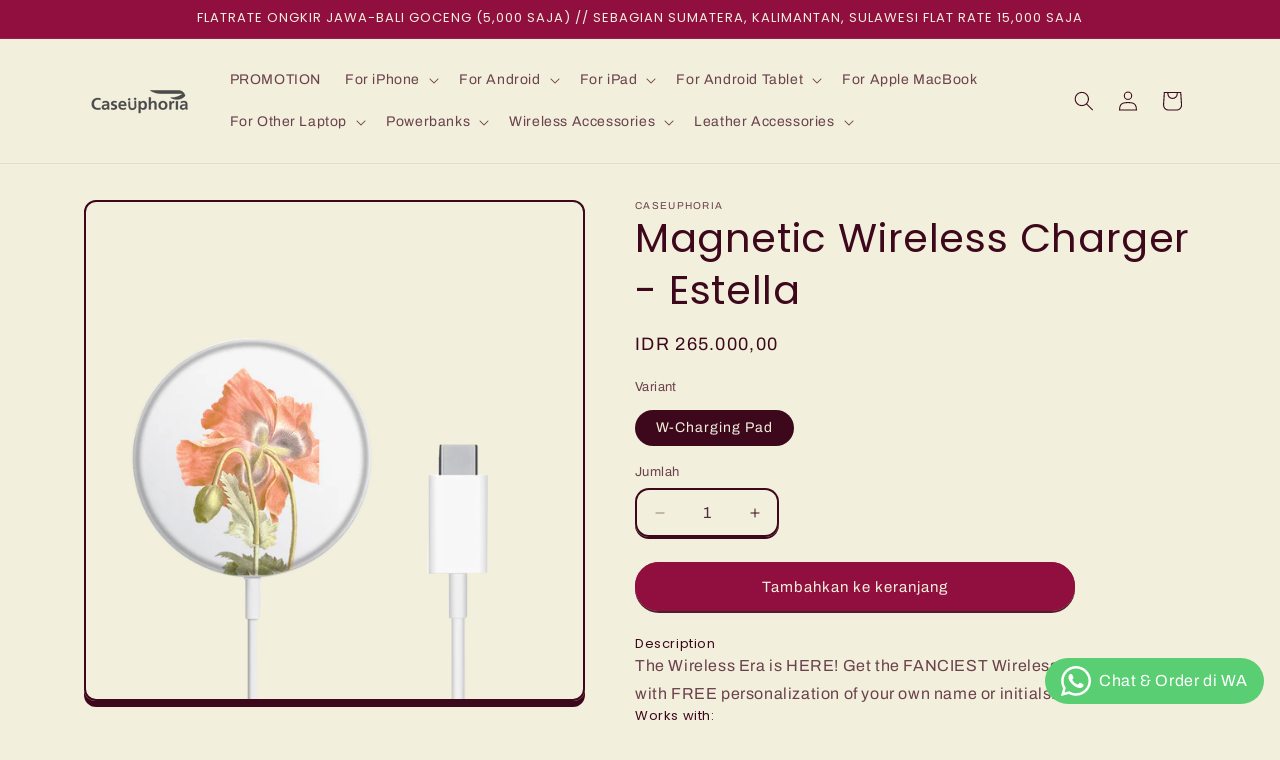

--- FILE ---
content_type: text/html; charset=utf-8
request_url: https://caseuphoria.com/products/wireless-charging-pad-estella
body_size: 45752
content:
<!doctype html>
<html class="js" lang="id">
  <head>
 
<!-- BEAE-GLOBAL-FONT --> 
  
 <!-- END BEAE-GLOBAL-FONT -->



<!-- BEAE-HEADER -->


  
  
  
  <link href="//caseuphoria.com/cdn/shop/t/24/assets/beae.base.min.css?v=167814568080774979251755248096" rel="stylesheet" type="text/css" media="all" />
  
  
      
  
      
  <script src="//caseuphoria.com/cdn/shop/t/24/assets/beae.base.min.js?v=158277405371656458711763182125" defer="defer"></script>
  <script>
    window.BEAE_HELPER = {
        routes: {
            cart_url: "/cart",
            root_url: "/"
        },
        lang: "id",
        available_lang: {"shop_locale":{"locale":"id","enabled":true,"primary":true,"published":true}}
    };
  </script><script>
      try {
        const beaeRecentlyViewedProducts = new Set(JSON.parse(localStorage.getItem("beaeRecentlyViewedProducts") || "[]"));
        beaeRecentlyViewedProducts.delete(7851269882080); // Delete first to re-move the product
        beaeRecentlyViewedProducts.add(7851269882080);
        localStorage.setItem("beaeRecentlyViewedProducts", JSON.stringify(Array.from(beaeRecentlyViewedProducts.values()).reverse()));
      } catch (e) {
        // Safari in private mode does not allow setting item, we silently fail
      }
      </script><!-- END BEAE-HEADER -->
    <meta charset="utf-8">
    <meta http-equiv="X-UA-Compatible" content="IE=edge">
    <meta name="viewport" content="width=device-width,initial-scale=1">
    <meta name="theme-color" content="">
    <link rel="canonical" href="https://caseuphoria.com/products/wireless-charging-pad-estella"><link rel="preconnect" href="https://fonts.shopifycdn.com" crossorigin><title>
      Magnetic Wireless Charger - Estella
 &ndash; Caseuphoria</title>

    
      <meta name="description" content="Description The Wireless Era is HERE! Get the FANCIEST Wireless Charging Pad with FREE personalization of your own name or initials. Works with: 1. Apple iPhone (Since Gen 8 to the CURRENT MODEL, Apple has provided wireless charging feature for its phone Information provided by Apple) 2. Android phone (that has wireles">
    

    

<meta property="og:site_name" content="Caseuphoria">
<meta property="og:url" content="https://caseuphoria.com/products/wireless-charging-pad-estella">
<meta property="og:title" content="Magnetic Wireless Charger - Estella">
<meta property="og:type" content="product">
<meta property="og:description" content="Description The Wireless Era is HERE! Get the FANCIEST Wireless Charging Pad with FREE personalization of your own name or initials. Works with: 1. Apple iPhone (Since Gen 8 to the CURRENT MODEL, Apple has provided wireless charging feature for its phone Information provided by Apple) 2. Android phone (that has wireles"><meta property="og:image" content="http://caseuphoria.com/cdn/shop/products/Estella_M.png?v=1663310202">
  <meta property="og:image:secure_url" content="https://caseuphoria.com/cdn/shop/products/Estella_M.png?v=1663310202">
  <meta property="og:image:width" content="1000">
  <meta property="og:image:height" content="1000"><meta property="og:price:amount" content="265.000,00">
  <meta property="og:price:currency" content="IDR"><meta name="twitter:card" content="summary_large_image">
<meta name="twitter:title" content="Magnetic Wireless Charger - Estella">
<meta name="twitter:description" content="Description The Wireless Era is HERE! Get the FANCIEST Wireless Charging Pad with FREE personalization of your own name or initials. Works with: 1. Apple iPhone (Since Gen 8 to the CURRENT MODEL, Apple has provided wireless charging feature for its phone Information provided by Apple) 2. Android phone (that has wireles">


    <script src="//caseuphoria.com/cdn/shop/t/24/assets/constants.js?v=132983761750457495441755248119" defer="defer"></script>
    <script src="//caseuphoria.com/cdn/shop/t/24/assets/pubsub.js?v=25310214064522200911755248173" defer="defer"></script>
    <script src="//caseuphoria.com/cdn/shop/t/24/assets/global.js?v=7301445359237545521755248123" defer="defer"></script>
    <script src="//caseuphoria.com/cdn/shop/t/24/assets/details-disclosure.js?v=13653116266235556501755248120" defer="defer"></script>
    <script src="//caseuphoria.com/cdn/shop/t/24/assets/details-modal.js?v=25581673532751508451755248121" defer="defer"></script>
    <script src="//caseuphoria.com/cdn/shop/t/24/assets/search-form.js?v=133129549252120666541755248177" defer="defer"></script><script src="//caseuphoria.com/cdn/shop/t/24/assets/animations.js?v=88693664871331136111755248076" defer="defer"></script><script>window.performance && window.performance.mark && window.performance.mark('shopify.content_for_header.start');</script><meta name="google-site-verification" content="Pi1LuweFN5WfcidWR9v8UHePuEqayvBcTn4AFLz487A">
<meta name="facebook-domain-verification" content="mbqqvan8e2ifxzj1y28k6pypgmttxk">
<meta id="shopify-digital-wallet" name="shopify-digital-wallet" content="/28210004054/digital_wallets/dialog">
<link rel="alternate" type="application/json+oembed" href="https://caseuphoria.com/products/wireless-charging-pad-estella.oembed">
<script async="async" src="/checkouts/internal/preloads.js?locale=id-ID"></script>
<script id="shopify-features" type="application/json">{"accessToken":"86e6bef572b81764bff16dd4cb7916fc","betas":["rich-media-storefront-analytics"],"domain":"caseuphoria.com","predictiveSearch":true,"shopId":28210004054,"locale":"id"}</script>
<script>var Shopify = Shopify || {};
Shopify.shop = "caseuphoria.myshopify.com";
Shopify.locale = "id";
Shopify.currency = {"active":"IDR","rate":"1.0"};
Shopify.country = "ID";
Shopify.theme = {"name":"SCPO Crave 30 July | SCPO FIX","id":152932548832,"schema_name":"Crave","schema_version":"15.4.0","theme_store_id":1363,"role":"main"};
Shopify.theme.handle = "null";
Shopify.theme.style = {"id":null,"handle":null};
Shopify.cdnHost = "caseuphoria.com/cdn";
Shopify.routes = Shopify.routes || {};
Shopify.routes.root = "/";</script>
<script type="module">!function(o){(o.Shopify=o.Shopify||{}).modules=!0}(window);</script>
<script>!function(o){function n(){var o=[];function n(){o.push(Array.prototype.slice.apply(arguments))}return n.q=o,n}var t=o.Shopify=o.Shopify||{};t.loadFeatures=n(),t.autoloadFeatures=n()}(window);</script>
<script id="shop-js-analytics" type="application/json">{"pageType":"product"}</script>
<script defer="defer" async type="module" src="//caseuphoria.com/cdn/shopifycloud/shop-js/modules/v2/client.init-shop-cart-sync_BSh8oYuu.id.esm.js"></script>
<script defer="defer" async type="module" src="//caseuphoria.com/cdn/shopifycloud/shop-js/modules/v2/chunk.common_kMKXar5L.esm.js"></script>
<script type="module">
  await import("//caseuphoria.com/cdn/shopifycloud/shop-js/modules/v2/client.init-shop-cart-sync_BSh8oYuu.id.esm.js");
await import("//caseuphoria.com/cdn/shopifycloud/shop-js/modules/v2/chunk.common_kMKXar5L.esm.js");

  window.Shopify.SignInWithShop?.initShopCartSync?.({"fedCMEnabled":true,"windoidEnabled":true});

</script>
<script>(function() {
  var isLoaded = false;
  function asyncLoad() {
    if (isLoaded) return;
    isLoaded = true;
    var urls = ["https:\/\/disable-click.crucialcommerceapps.com\/appJS?shop=caseuphoria.myshopify.com","https:\/\/widgets.automizely.com\/pages\/v1\/pages.js?store_connection_id=f0f9ad14f3304f33a6bf26df28f14b5e\u0026mapped_org_id=856135e71802f2b5ba6ce36ff9564f9a_v1\u0026shop=caseuphoria.myshopify.com","https:\/\/tabs.tkdigital.dev\/scripts\/ne_smart_tabs_260028bb2398bf6ee05a3846a7d0d576.js?shop=caseuphoria.myshopify.com","https:\/\/fblogin.zifyapp.com\/js\/frontend\/scripttag-v1.js?shop=caseuphoria.myshopify.com","\/\/cdn.shopify.com\/proxy\/76a06cd21505d2907659a723caaee30ba10de6fd232d1e13eb048570448e4252\/cdn.eggflow.com\/v1\/en_US\/adcoffee.js?init=68c521827d193\u0026track=PageView\u0026app=smartpop\u0026shop=caseuphoria.myshopify.com\u0026sp-cache-control=cHVibGljLCBtYXgtYWdlPTkwMA"];
    for (var i = 0; i < urls.length; i++) {
      var s = document.createElement('script');
      s.type = 'text/javascript';
      s.async = true;
      s.src = urls[i];
      var x = document.getElementsByTagName('script')[0];
      x.parentNode.insertBefore(s, x);
    }
  };
  if(window.attachEvent) {
    window.attachEvent('onload', asyncLoad);
  } else {
    window.addEventListener('load', asyncLoad, false);
  }
})();</script>
<script id="__st">var __st={"a":28210004054,"offset":25200,"reqid":"cf72f79c-5d11-41d7-853e-75a2b3bf9fd9-1768798386","pageurl":"caseuphoria.com\/products\/wireless-charging-pad-estella","u":"3e406b0e8a8e","p":"product","rtyp":"product","rid":7851269882080};</script>
<script>window.ShopifyPaypalV4VisibilityTracking = true;</script>
<script id="captcha-bootstrap">!function(){'use strict';const t='contact',e='account',n='new_comment',o=[[t,t],['blogs',n],['comments',n],[t,'customer']],c=[[e,'customer_login'],[e,'guest_login'],[e,'recover_customer_password'],[e,'create_customer']],r=t=>t.map((([t,e])=>`form[action*='/${t}']:not([data-nocaptcha='true']) input[name='form_type'][value='${e}']`)).join(','),a=t=>()=>t?[...document.querySelectorAll(t)].map((t=>t.form)):[];function s(){const t=[...o],e=r(t);return a(e)}const i='password',u='form_key',d=['recaptcha-v3-token','g-recaptcha-response','h-captcha-response',i],f=()=>{try{return window.sessionStorage}catch{return}},m='__shopify_v',_=t=>t.elements[u];function p(t,e,n=!1){try{const o=window.sessionStorage,c=JSON.parse(o.getItem(e)),{data:r}=function(t){const{data:e,action:n}=t;return t[m]||n?{data:e,action:n}:{data:t,action:n}}(c);for(const[e,n]of Object.entries(r))t.elements[e]&&(t.elements[e].value=n);n&&o.removeItem(e)}catch(o){console.error('form repopulation failed',{error:o})}}const l='form_type',E='cptcha';function T(t){t.dataset[E]=!0}const w=window,h=w.document,L='Shopify',v='ce_forms',y='captcha';let A=!1;((t,e)=>{const n=(g='f06e6c50-85a8-45c8-87d0-21a2b65856fe',I='https://cdn.shopify.com/shopifycloud/storefront-forms-hcaptcha/ce_storefront_forms_captcha_hcaptcha.v1.5.2.iife.js',D={infoText:'Dilindungi dengan hCaptcha',privacyText:'Privasi',termsText:'Ketentuan'},(t,e,n)=>{const o=w[L][v],c=o.bindForm;if(c)return c(t,g,e,D).then(n);var r;o.q.push([[t,g,e,D],n]),r=I,A||(h.body.append(Object.assign(h.createElement('script'),{id:'captcha-provider',async:!0,src:r})),A=!0)});var g,I,D;w[L]=w[L]||{},w[L][v]=w[L][v]||{},w[L][v].q=[],w[L][y]=w[L][y]||{},w[L][y].protect=function(t,e){n(t,void 0,e),T(t)},Object.freeze(w[L][y]),function(t,e,n,w,h,L){const[v,y,A,g]=function(t,e,n){const i=e?o:[],u=t?c:[],d=[...i,...u],f=r(d),m=r(i),_=r(d.filter((([t,e])=>n.includes(e))));return[a(f),a(m),a(_),s()]}(w,h,L),I=t=>{const e=t.target;return e instanceof HTMLFormElement?e:e&&e.form},D=t=>v().includes(t);t.addEventListener('submit',(t=>{const e=I(t);if(!e)return;const n=D(e)&&!e.dataset.hcaptchaBound&&!e.dataset.recaptchaBound,o=_(e),c=g().includes(e)&&(!o||!o.value);(n||c)&&t.preventDefault(),c&&!n&&(function(t){try{if(!f())return;!function(t){const e=f();if(!e)return;const n=_(t);if(!n)return;const o=n.value;o&&e.removeItem(o)}(t);const e=Array.from(Array(32),(()=>Math.random().toString(36)[2])).join('');!function(t,e){_(t)||t.append(Object.assign(document.createElement('input'),{type:'hidden',name:u})),t.elements[u].value=e}(t,e),function(t,e){const n=f();if(!n)return;const o=[...t.querySelectorAll(`input[type='${i}']`)].map((({name:t})=>t)),c=[...d,...o],r={};for(const[a,s]of new FormData(t).entries())c.includes(a)||(r[a]=s);n.setItem(e,JSON.stringify({[m]:1,action:t.action,data:r}))}(t,e)}catch(e){console.error('failed to persist form',e)}}(e),e.submit())}));const S=(t,e)=>{t&&!t.dataset[E]&&(n(t,e.some((e=>e===t))),T(t))};for(const o of['focusin','change'])t.addEventListener(o,(t=>{const e=I(t);D(e)&&S(e,y())}));const B=e.get('form_key'),M=e.get(l),P=B&&M;t.addEventListener('DOMContentLoaded',(()=>{const t=y();if(P)for(const e of t)e.elements[l].value===M&&p(e,B);[...new Set([...A(),...v().filter((t=>'true'===t.dataset.shopifyCaptcha))])].forEach((e=>S(e,t)))}))}(h,new URLSearchParams(w.location.search),n,t,e,['guest_login'])})(!0,!0)}();</script>
<script integrity="sha256-4kQ18oKyAcykRKYeNunJcIwy7WH5gtpwJnB7kiuLZ1E=" data-source-attribution="shopify.loadfeatures" defer="defer" src="//caseuphoria.com/cdn/shopifycloud/storefront/assets/storefront/load_feature-a0a9edcb.js" crossorigin="anonymous"></script>
<script data-source-attribution="shopify.dynamic_checkout.dynamic.init">var Shopify=Shopify||{};Shopify.PaymentButton=Shopify.PaymentButton||{isStorefrontPortableWallets:!0,init:function(){window.Shopify.PaymentButton.init=function(){};var t=document.createElement("script");t.src="https://caseuphoria.com/cdn/shopifycloud/portable-wallets/latest/portable-wallets.id.js",t.type="module",document.head.appendChild(t)}};
</script>
<script data-source-attribution="shopify.dynamic_checkout.buyer_consent">
  function portableWalletsHideBuyerConsent(e){var t=document.getElementById("shopify-buyer-consent"),n=document.getElementById("shopify-subscription-policy-button");t&&n&&(t.classList.add("hidden"),t.setAttribute("aria-hidden","true"),n.removeEventListener("click",e))}function portableWalletsShowBuyerConsent(e){var t=document.getElementById("shopify-buyer-consent"),n=document.getElementById("shopify-subscription-policy-button");t&&n&&(t.classList.remove("hidden"),t.removeAttribute("aria-hidden"),n.addEventListener("click",e))}window.Shopify?.PaymentButton&&(window.Shopify.PaymentButton.hideBuyerConsent=portableWalletsHideBuyerConsent,window.Shopify.PaymentButton.showBuyerConsent=portableWalletsShowBuyerConsent);
</script>
<script data-source-attribution="shopify.dynamic_checkout.cart.bootstrap">document.addEventListener("DOMContentLoaded",(function(){function t(){return document.querySelector("shopify-accelerated-checkout-cart, shopify-accelerated-checkout")}if(t())Shopify.PaymentButton.init();else{new MutationObserver((function(e,n){t()&&(Shopify.PaymentButton.init(),n.disconnect())})).observe(document.body,{childList:!0,subtree:!0})}}));
</script>
<script id="sections-script" data-sections="header" defer="defer" src="//caseuphoria.com/cdn/shop/t/24/compiled_assets/scripts.js?85443"></script>
<script>window.performance && window.performance.mark && window.performance.mark('shopify.content_for_header.end');</script>

<script>
    window.BOLD = window.BOLD || {};
        window.BOLD.options = window.BOLD.options || {};
        window.BOLD.options.settings = window.BOLD.options.settings || {};
        window.BOLD.options.settings.v1_variant_mode = window.BOLD.options.settings.v1_variant_mode || true;
        window.BOLD.options.settings.hybrid_fix_auto_insert_inputs =
        window.BOLD.options.settings.hybrid_fix_auto_insert_inputs || true;
</script>
<script>window.BOLD = window.BOLD || {};
    window.BOLD.common = window.BOLD.common || {};
    window.BOLD.common.Shopify = window.BOLD.common.Shopify || {};
    window.BOLD.common.Shopify.shop = {
      domain: 'caseuphoria.com',
      permanent_domain: 'caseuphoria.myshopify.com',
      url: 'https://caseuphoria.com',
      secure_url: 'https://caseuphoria.com',money_format: "IDR {{amount_with_comma_separator}}",currency: "IDR"
    };
    window.BOLD.common.Shopify.customer = {
      id: null,
      tags: null,
    };
    window.BOLD.common.Shopify.cart = {"note":null,"attributes":{},"original_total_price":0,"total_price":0,"total_discount":0,"total_weight":0.0,"item_count":0,"items":[],"requires_shipping":false,"currency":"IDR","items_subtotal_price":0,"cart_level_discount_applications":[],"checkout_charge_amount":0};
    window.BOLD.common.template = 'product';window.BOLD.common.Shopify.formatMoney = function(money, format) {
        function n(t, e) {
            return "undefined" == typeof t ? e : t
        }
        function r(t, e, r, i) {
            if (e = n(e, 2),
                r = n(r, ","),
                i = n(i, "."),
            isNaN(t) || null == t)
                return 0;
            t = (t / 100).toFixed(e);
            var o = t.split(".")
                , a = o[0].replace(/(\d)(?=(\d\d\d)+(?!\d))/g, "$1" + r)
                , s = o[1] ? i + o[1] : "";
            return a + s
        }
        "string" == typeof money && (money = money.replace(".", ""));
        var i = ""
            , o = /\{\{\s*(\w+)\s*\}\}/
            , a = format || window.BOLD.common.Shopify.shop.money_format || window.Shopify.money_format || "$ {{ amount }}";
        switch (a.match(o)[1]) {
            case "amount":
                i = r(money, 2, ",", ".");
                break;
            case "amount_no_decimals":
                i = r(money, 0, ",", ".");
                break;
            case "amount_with_comma_separator":
                i = r(money, 2, ".", ",");
                break;
            case "amount_no_decimals_with_comma_separator":
                i = r(money, 0, ".", ",");
                break;
            case "amount_with_space_separator":
                i = r(money, 2, " ", ",");
                break;
            case "amount_no_decimals_with_space_separator":
                i = r(money, 0, " ", ",");
                break;
            case "amount_with_apostrophe_separator":
                i = r(money, 2, "'", ".");
                break;
        }
        return a.replace(o, i);
    };
    window.BOLD.common.Shopify.saveProduct = function (handle, product) {
      if (typeof handle === 'string' && typeof window.BOLD.common.Shopify.products[handle] === 'undefined') {
        if (typeof product === 'number') {
          window.BOLD.common.Shopify.handles[product] = handle;
          product = { id: product };
        }
        window.BOLD.common.Shopify.products[handle] = product;
      }
    };
    window.BOLD.common.Shopify.saveVariant = function (variant_id, variant) {
      if (typeof variant_id === 'number' && typeof window.BOLD.common.Shopify.variants[variant_id] === 'undefined') {
        window.BOLD.common.Shopify.variants[variant_id] = variant;
      }
    };window.BOLD.common.Shopify.products = window.BOLD.common.Shopify.products || {};
    window.BOLD.common.Shopify.variants = window.BOLD.common.Shopify.variants || {};
    window.BOLD.common.Shopify.handles = window.BOLD.common.Shopify.handles || {};window.BOLD.common.Shopify.handle = "wireless-charging-pad-estella"
window.BOLD.common.Shopify.saveProduct("wireless-charging-pad-estella", 7851269882080);window.BOLD.common.Shopify.saveVariant(43383454630112, { product_id: 7851269882080, product_handle: "wireless-charging-pad-estella", price: 26500000, group_id: '', csp_metafield: {}});window.BOLD.apps_installed = {"Product Options":2} || {};window.BOLD.common.Shopify.metafields = window.BOLD.common.Shopify.metafields || {};window.BOLD.common.Shopify.metafields["bold_rp"] = {"options_app_version":2};window.BOLD.common.Shopify.metafields["bold_csp_defaults"] = {};window.BOLD.common.cacheParams = window.BOLD.common.cacheParams || {};
</script><link href="//caseuphoria.com/cdn/shop/t/24/assets/bold-options.css?v=104101579192617505751755248097" rel="stylesheet" type="text/css" media="all" />
<script defer src="https://options.shopapps.site/js/options.js"></script>
<script>
    window.BOLD.common.cacheParams.options = 1768471743;
</script>



    <style data-shopify>
      @font-face {
  font-family: Archivo;
  font-weight: 400;
  font-style: normal;
  font-display: swap;
  src: url("//caseuphoria.com/cdn/fonts/archivo/archivo_n4.dc8d917cc69af0a65ae04d01fd8eeab28a3573c9.woff2") format("woff2"),
       url("//caseuphoria.com/cdn/fonts/archivo/archivo_n4.bd6b9c34fdb81d7646836be8065ce3c80a2cc984.woff") format("woff");
}

      @font-face {
  font-family: Archivo;
  font-weight: 700;
  font-style: normal;
  font-display: swap;
  src: url("//caseuphoria.com/cdn/fonts/archivo/archivo_n7.651b020b3543640c100112be6f1c1b8e816c7f13.woff2") format("woff2"),
       url("//caseuphoria.com/cdn/fonts/archivo/archivo_n7.7e9106d320e6594976a7dcb57957f3e712e83c96.woff") format("woff");
}

      @font-face {
  font-family: Archivo;
  font-weight: 400;
  font-style: italic;
  font-display: swap;
  src: url("//caseuphoria.com/cdn/fonts/archivo/archivo_i4.37d8c4e02dc4f8e8b559f47082eb24a5c48c2908.woff2") format("woff2"),
       url("//caseuphoria.com/cdn/fonts/archivo/archivo_i4.839d35d75c605237591e73815270f86ab696602c.woff") format("woff");
}

      @font-face {
  font-family: Archivo;
  font-weight: 700;
  font-style: italic;
  font-display: swap;
  src: url("//caseuphoria.com/cdn/fonts/archivo/archivo_i7.3dc798c6f261b8341dd97dd5c78d97d457c63517.woff2") format("woff2"),
       url("//caseuphoria.com/cdn/fonts/archivo/archivo_i7.3b65e9d326e7379bd5f15bcb927c5d533d950ff6.woff") format("woff");
}

      @font-face {
  font-family: Poppins;
  font-weight: 400;
  font-style: normal;
  font-display: swap;
  src: url("//caseuphoria.com/cdn/fonts/poppins/poppins_n4.0ba78fa5af9b0e1a374041b3ceaadf0a43b41362.woff2") format("woff2"),
       url("//caseuphoria.com/cdn/fonts/poppins/poppins_n4.214741a72ff2596839fc9760ee7a770386cf16ca.woff") format("woff");
}


      
        :root,
        .color-scheme-1 {
          --color-background: 242,239,221;
        
          --gradient-background: #f2efdd;
        

        

        --color-foreground: 61,8,27;
        --color-background-contrast: 207,196,129;
        --color-shadow: 61,8,27;
        --color-button: 145,15,63;
        --color-button-text: 242,239,221;
        --color-secondary-button: 242,239,221;
        --color-secondary-button-text: 61,8,27;
        --color-link: 61,8,27;
        --color-badge-foreground: 61,8,27;
        --color-badge-background: 242,239,221;
        --color-badge-border: 61,8,27;
        --payment-terms-background-color: rgb(242 239 221);
      }
      
        
        .color-scheme-2 {
          --color-background: 250,249,225;
        
          --gradient-background: #faf9e1;
        

        

        --color-foreground: 61,8,27;
        --color-background-contrast: 232,227,116;
        --color-shadow: 61,8,27;
        --color-button: 61,8,27;
        --color-button-text: 250,249,225;
        --color-secondary-button: 250,249,225;
        --color-secondary-button-text: 61,8,27;
        --color-link: 61,8,27;
        --color-badge-foreground: 61,8,27;
        --color-badge-background: 250,249,225;
        --color-badge-border: 61,8,27;
        --payment-terms-background-color: rgb(250 249 225);
      }
      
        
        .color-scheme-3 {
          --color-background: 61,8,27;
        
          --gradient-background: #3d081b;
        

        

        --color-foreground: 242,239,221;
        --color-background-contrast: 84,11,37;
        --color-shadow: 61,8,27;
        --color-button: 242,239,221;
        --color-button-text: 61,8,27;
        --color-secondary-button: 61,8,27;
        --color-secondary-button-text: 242,239,221;
        --color-link: 242,239,221;
        --color-badge-foreground: 242,239,221;
        --color-badge-background: 61,8,27;
        --color-badge-border: 242,239,221;
        --payment-terms-background-color: rgb(61 8 27);
      }
      
        
        .color-scheme-4 {
          --color-background: 145,15,63;
        
          --gradient-background: #910f3f;
        

        

        --color-foreground: 242,239,221;
        --color-background-contrast: 168,17,73;
        --color-shadow: 61,8,27;
        --color-button: 242,239,221;
        --color-button-text: 145,15,63;
        --color-secondary-button: 145,15,63;
        --color-secondary-button-text: 242,239,221;
        --color-link: 242,239,221;
        --color-badge-foreground: 242,239,221;
        --color-badge-background: 145,15,63;
        --color-badge-border: 242,239,221;
        --payment-terms-background-color: rgb(145 15 63);
      }
      
        
        .color-scheme-5 {
          --color-background: 249,229,71;
        
          --gradient-background: #f9e547;
        

        

        --color-foreground: 61,8,27;
        --color-background-contrast: 186,166,6;
        --color-shadow: 61,8,27;
        --color-button: 61,8,27;
        --color-button-text: 249,229,71;
        --color-secondary-button: 249,229,71;
        --color-secondary-button-text: 61,8,27;
        --color-link: 61,8,27;
        --color-badge-foreground: 61,8,27;
        --color-badge-background: 249,229,71;
        --color-badge-border: 61,8,27;
        --payment-terms-background-color: rgb(249 229 71);
      }
      

      body, .color-scheme-1, .color-scheme-2, .color-scheme-3, .color-scheme-4, .color-scheme-5 {
        color: rgba(var(--color-foreground), 0.75);
        background-color: rgb(var(--color-background));
      }

      :root {
        --font-body-family: Archivo, sans-serif;
        --font-body-style: normal;
        --font-body-weight: 400;
        --font-body-weight-bold: 700;

        --font-heading-family: Poppins, sans-serif;
        --font-heading-style: normal;
        --font-heading-weight: 400;

        --font-body-scale: 1.0;
        --font-heading-scale: 1.0;

        --media-padding: px;
        --media-border-opacity: 1.0;
        --media-border-width: 2px;
        --media-radius: 12px;
        --media-shadow-opacity: 1.0;
        --media-shadow-horizontal-offset: 0px;
        --media-shadow-vertical-offset: 6px;
        --media-shadow-blur-radius: 0px;
        --media-shadow-visible: 1;

        --page-width: 120rem;
        --page-width-margin: 0rem;

        --product-card-image-padding: 0.0rem;
        --product-card-corner-radius: 1.2rem;
        --product-card-text-alignment: left;
        --product-card-border-width: 0.2rem;
        --product-card-border-opacity: 1.0;
        --product-card-shadow-opacity: 1.0;
        --product-card-shadow-visible: 1;
        --product-card-shadow-horizontal-offset: 0.0rem;
        --product-card-shadow-vertical-offset: 0.4rem;
        --product-card-shadow-blur-radius: 0.0rem;

        --collection-card-image-padding: 0.0rem;
        --collection-card-corner-radius: 1.2rem;
        --collection-card-text-alignment: left;
        --collection-card-border-width: 0.2rem;
        --collection-card-border-opacity: 1.0;
        --collection-card-shadow-opacity: 1.0;
        --collection-card-shadow-visible: 1;
        --collection-card-shadow-horizontal-offset: 0.0rem;
        --collection-card-shadow-vertical-offset: 0.4rem;
        --collection-card-shadow-blur-radius: 0.0rem;

        --blog-card-image-padding: 0.0rem;
        --blog-card-corner-radius: 1.2rem;
        --blog-card-text-alignment: left;
        --blog-card-border-width: 0.2rem;
        --blog-card-border-opacity: 1.0;
        --blog-card-shadow-opacity: 1.0;
        --blog-card-shadow-visible: 1;
        --blog-card-shadow-horizontal-offset: 0.0rem;
        --blog-card-shadow-vertical-offset: 0.4rem;
        --blog-card-shadow-blur-radius: 0.0rem;

        --badge-corner-radius: 4.0rem;

        --popup-border-width: 2px;
        --popup-border-opacity: 1.0;
        --popup-corner-radius: 12px;
        --popup-shadow-opacity: 1.0;
        --popup-shadow-horizontal-offset: 0px;
        --popup-shadow-vertical-offset: 2px;
        --popup-shadow-blur-radius: 0px;

        --drawer-border-width: 3px;
        --drawer-border-opacity: 0.1;
        --drawer-shadow-opacity: 1.0;
        --drawer-shadow-horizontal-offset: 6px;
        --drawer-shadow-vertical-offset: 6px;
        --drawer-shadow-blur-radius: 0px;

        --spacing-sections-desktop: 64px;
        --spacing-sections-mobile: 45px;

        --grid-desktop-vertical-spacing: 12px;
        --grid-desktop-horizontal-spacing: 12px;
        --grid-mobile-vertical-spacing: 6px;
        --grid-mobile-horizontal-spacing: 6px;

        --text-boxes-border-opacity: 1.0;
        --text-boxes-border-width: 2px;
        --text-boxes-radius: 12px;
        --text-boxes-shadow-opacity: 1.0;
        --text-boxes-shadow-visible: 1;
        --text-boxes-shadow-horizontal-offset: 0px;
        --text-boxes-shadow-vertical-offset: 6px;
        --text-boxes-shadow-blur-radius: 0px;

        --buttons-radius: 40px;
        --buttons-radius-outset: 42px;
        --buttons-border-width: 2px;
        --buttons-border-opacity: 1.0;
        --buttons-shadow-opacity: 0.9;
        --buttons-shadow-visible: 1;
        --buttons-shadow-horizontal-offset: 0px;
        --buttons-shadow-vertical-offset: 2px;
        --buttons-shadow-blur-radius: 0px;
        --buttons-border-offset: 0.3px;

        --inputs-radius: 12px;
        --inputs-border-width: 2px;
        --inputs-border-opacity: 1.0;
        --inputs-shadow-opacity: 1.0;
        --inputs-shadow-horizontal-offset: 0px;
        --inputs-margin-offset: 2px;
        --inputs-shadow-vertical-offset: 2px;
        --inputs-shadow-blur-radius: 0px;
        --inputs-radius-outset: 14px;

        --variant-pills-radius: 40px;
        --variant-pills-border-width: 1px;
        --variant-pills-border-opacity: 0.55;
        --variant-pills-shadow-opacity: 0.0;
        --variant-pills-shadow-horizontal-offset: 0px;
        --variant-pills-shadow-vertical-offset: 0px;
        --variant-pills-shadow-blur-radius: 0px;
      }

      *,
      *::before,
      *::after {
        box-sizing: inherit;
      }

      html {
        box-sizing: border-box;
        font-size: calc(var(--font-body-scale) * 62.5%);
        height: 100%;
      }

      body {
        display: grid;
        grid-template-rows: auto auto 1fr auto;
        grid-template-columns: 100%;
        min-height: 100%;
        margin: 0;
        font-size: 1.5rem;
        letter-spacing: 0.06rem;
        line-height: calc(1 + 0.8 / var(--font-body-scale));
        font-family: var(--font-body-family);
        font-style: var(--font-body-style);
        font-weight: var(--font-body-weight);
      }

      @media screen and (min-width: 750px) {
        body {
          font-size: 1.6rem;
        }
      }
    </style>

    <link href="//caseuphoria.com/cdn/shop/t/24/assets/base.css?v=159841507637079171801755248076" rel="stylesheet" type="text/css" media="all" />
     <link href="//caseuphoria.com/cdn/shop/t/24/assets/sc-custom.css?v=128816844907244315891755248177" rel="stylesheet" type="text/css" media="all" />
    <link rel="stylesheet" href="//caseuphoria.com/cdn/shop/t/24/assets/component-cart-items.css?v=13033300910818915211755248102" media="print" onload="this.media='all'">
      <link rel="preload" as="font" href="//caseuphoria.com/cdn/fonts/archivo/archivo_n4.dc8d917cc69af0a65ae04d01fd8eeab28a3573c9.woff2" type="font/woff2" crossorigin>
      

      <link rel="preload" as="font" href="//caseuphoria.com/cdn/fonts/poppins/poppins_n4.0ba78fa5af9b0e1a374041b3ceaadf0a43b41362.woff2" type="font/woff2" crossorigin>
      
<link
        rel="stylesheet"
        href="//caseuphoria.com/cdn/shop/t/24/assets/component-predictive-search.css?v=118923337488134913561755248112"
        media="print"
        onload="this.media='all'"
      ><script>
      if (Shopify.designMode) {
        document.documentElement.classList.add('shopify-design-mode');
      }
    </script>
  
            
                
            

<script>
    window.BOLD = window.BOLD || {};
        window.BOLD.options = window.BOLD.options || {};
        window.BOLD.options.settings = window.BOLD.options.settings || {};
        window.BOLD.options.settings.v1_variant_mode = window.BOLD.options.settings.v1_variant_mode || true;
        window.BOLD.options.settings.hybrid_fix_auto_insert_inputs =
        window.BOLD.options.settings.hybrid_fix_auto_insert_inputs || true;
</script>
<script>window.BOLD = window.BOLD || {};
    window.BOLD.common = window.BOLD.common || {};
    window.BOLD.common.Shopify = window.BOLD.common.Shopify || {};
    window.BOLD.common.Shopify.shop = {
      domain: 'caseuphoria.com',
      permanent_domain: 'caseuphoria.myshopify.com',
      url: 'https://caseuphoria.com',
      secure_url: 'https://caseuphoria.com',money_format: "IDR {{amount_with_comma_separator}}",currency: "IDR"
    };
    window.BOLD.common.Shopify.customer = {
      id: null,
      tags: null,
    };
    window.BOLD.common.Shopify.cart = {"note":null,"attributes":{},"original_total_price":0,"total_price":0,"total_discount":0,"total_weight":0.0,"item_count":0,"items":[],"requires_shipping":false,"currency":"IDR","items_subtotal_price":0,"cart_level_discount_applications":[],"checkout_charge_amount":0};
    window.BOLD.common.template = 'product';window.BOLD.common.Shopify.formatMoney = function(money, format) {
        function n(t, e) {
            return "undefined" == typeof t ? e : t
        }
        function r(t, e, r, i) {
            if (e = n(e, 2),
                r = n(r, ","),
                i = n(i, "."),
            isNaN(t) || null == t)
                return 0;
            t = (t / 100).toFixed(e);
            var o = t.split(".")
                , a = o[0].replace(/(\d)(?=(\d\d\d)+(?!\d))/g, "$1" + r)
                , s = o[1] ? i + o[1] : "";
            return a + s
        }
        "string" == typeof money && (money = money.replace(".", ""));
        var i = ""
            , o = /\{\{\s*(\w+)\s*\}\}/
            , a = format || window.BOLD.common.Shopify.shop.money_format || window.Shopify.money_format || "$ {{ amount }}";
        switch (a.match(o)[1]) {
            case "amount":
                i = r(money, 2, ",", ".");
                break;
            case "amount_no_decimals":
                i = r(money, 0, ",", ".");
                break;
            case "amount_with_comma_separator":
                i = r(money, 2, ".", ",");
                break;
            case "amount_no_decimals_with_comma_separator":
                i = r(money, 0, ".", ",");
                break;
            case "amount_with_space_separator":
                i = r(money, 2, " ", ",");
                break;
            case "amount_no_decimals_with_space_separator":
                i = r(money, 0, " ", ",");
                break;
            case "amount_with_apostrophe_separator":
                i = r(money, 2, "'", ".");
                break;
        }
        return a.replace(o, i);
    };
    window.BOLD.common.Shopify.saveProduct = function (handle, product) {
      if (typeof handle === 'string' && typeof window.BOLD.common.Shopify.products[handle] === 'undefined') {
        if (typeof product === 'number') {
          window.BOLD.common.Shopify.handles[product] = handle;
          product = { id: product };
        }
        window.BOLD.common.Shopify.products[handle] = product;
      }
    };
    window.BOLD.common.Shopify.saveVariant = function (variant_id, variant) {
      if (typeof variant_id === 'number' && typeof window.BOLD.common.Shopify.variants[variant_id] === 'undefined') {
        window.BOLD.common.Shopify.variants[variant_id] = variant;
      }
    };window.BOLD.common.Shopify.products = window.BOLD.common.Shopify.products || {};
    window.BOLD.common.Shopify.variants = window.BOLD.common.Shopify.variants || {};
    window.BOLD.common.Shopify.handles = window.BOLD.common.Shopify.handles || {};window.BOLD.common.Shopify.handle = "wireless-charging-pad-estella"
window.BOLD.common.Shopify.saveProduct("wireless-charging-pad-estella", 7851269882080);window.BOLD.common.Shopify.saveVariant(43383454630112, { product_id: 7851269882080, product_handle: "wireless-charging-pad-estella", price: 26500000, group_id: '', csp_metafield: {}});window.BOLD.apps_installed = {"Product Options":2} || {};window.BOLD.common.Shopify.metafields = window.BOLD.common.Shopify.metafields || {};window.BOLD.common.Shopify.metafields["bold_rp"] = {"options_app_version":2};window.BOLD.common.Shopify.metafields["bold_csp_defaults"] = {};window.BOLD.common.cacheParams = window.BOLD.common.cacheParams || {};
</script><link href="//caseuphoria.com/cdn/shop/t/24/assets/bold-options.css?v=104101579192617505751755248097" rel="stylesheet" type="text/css" media="all" />
<script defer src="https://options.shopapps.site/js/options.js"></script>
<script>
    window.BOLD.common.cacheParams.options = 1768471743;
</script>

<!-- BEGIN app block: shopify://apps/pagefly-page-builder/blocks/app-embed/83e179f7-59a0-4589-8c66-c0dddf959200 -->

<!-- BEGIN app snippet: pagefly-cro-ab-testing-main -->







<script>
  ;(function () {
    const url = new URL(window.location)
    const viewParam = url.searchParams.get('view')
    if (viewParam && viewParam.includes('variant-pf-')) {
      url.searchParams.set('pf_v', viewParam)
      url.searchParams.delete('view')
      window.history.replaceState({}, '', url)
    }
  })()
</script>



<script type='module'>
  
  window.PAGEFLY_CRO = window.PAGEFLY_CRO || {}

  window.PAGEFLY_CRO['data_debug'] = {
    original_template_suffix: "all_products",
    allow_ab_test: false,
    ab_test_start_time: 0,
    ab_test_end_time: 0,
    today_date_time: 1768798386000,
  }
  window.PAGEFLY_CRO['GA4'] = { enabled: false}
</script>

<!-- END app snippet -->








  <script src='https://cdn.shopify.com/extensions/019bb4f9-aed6-78a3-be91-e9d44663e6bf/pagefly-page-builder-215/assets/pagefly-helper.js' defer='defer'></script>

  <script src='https://cdn.shopify.com/extensions/019bb4f9-aed6-78a3-be91-e9d44663e6bf/pagefly-page-builder-215/assets/pagefly-general-helper.js' defer='defer'></script>

  <script src='https://cdn.shopify.com/extensions/019bb4f9-aed6-78a3-be91-e9d44663e6bf/pagefly-page-builder-215/assets/pagefly-snap-slider.js' defer='defer'></script>

  <script src='https://cdn.shopify.com/extensions/019bb4f9-aed6-78a3-be91-e9d44663e6bf/pagefly-page-builder-215/assets/pagefly-slideshow-v3.js' defer='defer'></script>

  <script src='https://cdn.shopify.com/extensions/019bb4f9-aed6-78a3-be91-e9d44663e6bf/pagefly-page-builder-215/assets/pagefly-slideshow-v4.js' defer='defer'></script>

  <script src='https://cdn.shopify.com/extensions/019bb4f9-aed6-78a3-be91-e9d44663e6bf/pagefly-page-builder-215/assets/pagefly-glider.js' defer='defer'></script>

  <script src='https://cdn.shopify.com/extensions/019bb4f9-aed6-78a3-be91-e9d44663e6bf/pagefly-page-builder-215/assets/pagefly-slideshow-v1-v2.js' defer='defer'></script>

  <script src='https://cdn.shopify.com/extensions/019bb4f9-aed6-78a3-be91-e9d44663e6bf/pagefly-page-builder-215/assets/pagefly-product-media.js' defer='defer'></script>

  <script src='https://cdn.shopify.com/extensions/019bb4f9-aed6-78a3-be91-e9d44663e6bf/pagefly-page-builder-215/assets/pagefly-product.js' defer='defer'></script>


<script id='pagefly-helper-data' type='application/json'>
  {
    "page_optimization": {
      "assets_prefetching": false
    },
    "elements_asset_mapper": {
      "Accordion": "https://cdn.shopify.com/extensions/019bb4f9-aed6-78a3-be91-e9d44663e6bf/pagefly-page-builder-215/assets/pagefly-accordion.js",
      "Accordion3": "https://cdn.shopify.com/extensions/019bb4f9-aed6-78a3-be91-e9d44663e6bf/pagefly-page-builder-215/assets/pagefly-accordion3.js",
      "CountDown": "https://cdn.shopify.com/extensions/019bb4f9-aed6-78a3-be91-e9d44663e6bf/pagefly-page-builder-215/assets/pagefly-countdown.js",
      "GMap1": "https://cdn.shopify.com/extensions/019bb4f9-aed6-78a3-be91-e9d44663e6bf/pagefly-page-builder-215/assets/pagefly-gmap.js",
      "GMap2": "https://cdn.shopify.com/extensions/019bb4f9-aed6-78a3-be91-e9d44663e6bf/pagefly-page-builder-215/assets/pagefly-gmap.js",
      "GMapBasicV2": "https://cdn.shopify.com/extensions/019bb4f9-aed6-78a3-be91-e9d44663e6bf/pagefly-page-builder-215/assets/pagefly-gmap.js",
      "GMapAdvancedV2": "https://cdn.shopify.com/extensions/019bb4f9-aed6-78a3-be91-e9d44663e6bf/pagefly-page-builder-215/assets/pagefly-gmap.js",
      "HTML.Video": "https://cdn.shopify.com/extensions/019bb4f9-aed6-78a3-be91-e9d44663e6bf/pagefly-page-builder-215/assets/pagefly-htmlvideo.js",
      "HTML.Video2": "https://cdn.shopify.com/extensions/019bb4f9-aed6-78a3-be91-e9d44663e6bf/pagefly-page-builder-215/assets/pagefly-htmlvideo2.js",
      "HTML.Video3": "https://cdn.shopify.com/extensions/019bb4f9-aed6-78a3-be91-e9d44663e6bf/pagefly-page-builder-215/assets/pagefly-htmlvideo2.js",
      "BackgroundVideo": "https://cdn.shopify.com/extensions/019bb4f9-aed6-78a3-be91-e9d44663e6bf/pagefly-page-builder-215/assets/pagefly-htmlvideo2.js",
      "Instagram": "https://cdn.shopify.com/extensions/019bb4f9-aed6-78a3-be91-e9d44663e6bf/pagefly-page-builder-215/assets/pagefly-instagram.js",
      "Instagram2": "https://cdn.shopify.com/extensions/019bb4f9-aed6-78a3-be91-e9d44663e6bf/pagefly-page-builder-215/assets/pagefly-instagram.js",
      "Insta3": "https://cdn.shopify.com/extensions/019bb4f9-aed6-78a3-be91-e9d44663e6bf/pagefly-page-builder-215/assets/pagefly-instagram3.js",
      "Tabs": "https://cdn.shopify.com/extensions/019bb4f9-aed6-78a3-be91-e9d44663e6bf/pagefly-page-builder-215/assets/pagefly-tab.js",
      "Tabs3": "https://cdn.shopify.com/extensions/019bb4f9-aed6-78a3-be91-e9d44663e6bf/pagefly-page-builder-215/assets/pagefly-tab3.js",
      "ProductBox": "https://cdn.shopify.com/extensions/019bb4f9-aed6-78a3-be91-e9d44663e6bf/pagefly-page-builder-215/assets/pagefly-cart.js",
      "FBPageBox2": "https://cdn.shopify.com/extensions/019bb4f9-aed6-78a3-be91-e9d44663e6bf/pagefly-page-builder-215/assets/pagefly-facebook.js",
      "FBLikeButton2": "https://cdn.shopify.com/extensions/019bb4f9-aed6-78a3-be91-e9d44663e6bf/pagefly-page-builder-215/assets/pagefly-facebook.js",
      "TwitterFeed2": "https://cdn.shopify.com/extensions/019bb4f9-aed6-78a3-be91-e9d44663e6bf/pagefly-page-builder-215/assets/pagefly-twitter.js",
      "Paragraph4": "https://cdn.shopify.com/extensions/019bb4f9-aed6-78a3-be91-e9d44663e6bf/pagefly-page-builder-215/assets/pagefly-paragraph4.js",

      "AliReviews": "https://cdn.shopify.com/extensions/019bb4f9-aed6-78a3-be91-e9d44663e6bf/pagefly-page-builder-215/assets/pagefly-3rd-elements.js",
      "BackInStock": "https://cdn.shopify.com/extensions/019bb4f9-aed6-78a3-be91-e9d44663e6bf/pagefly-page-builder-215/assets/pagefly-3rd-elements.js",
      "GloboBackInStock": "https://cdn.shopify.com/extensions/019bb4f9-aed6-78a3-be91-e9d44663e6bf/pagefly-page-builder-215/assets/pagefly-3rd-elements.js",
      "GrowaveWishlist": "https://cdn.shopify.com/extensions/019bb4f9-aed6-78a3-be91-e9d44663e6bf/pagefly-page-builder-215/assets/pagefly-3rd-elements.js",
      "InfiniteOptionsShopPad": "https://cdn.shopify.com/extensions/019bb4f9-aed6-78a3-be91-e9d44663e6bf/pagefly-page-builder-215/assets/pagefly-3rd-elements.js",
      "InkybayProductPersonalizer": "https://cdn.shopify.com/extensions/019bb4f9-aed6-78a3-be91-e9d44663e6bf/pagefly-page-builder-215/assets/pagefly-3rd-elements.js",
      "LimeSpot": "https://cdn.shopify.com/extensions/019bb4f9-aed6-78a3-be91-e9d44663e6bf/pagefly-page-builder-215/assets/pagefly-3rd-elements.js",
      "Loox": "https://cdn.shopify.com/extensions/019bb4f9-aed6-78a3-be91-e9d44663e6bf/pagefly-page-builder-215/assets/pagefly-3rd-elements.js",
      "Opinew": "https://cdn.shopify.com/extensions/019bb4f9-aed6-78a3-be91-e9d44663e6bf/pagefly-page-builder-215/assets/pagefly-3rd-elements.js",
      "Powr": "https://cdn.shopify.com/extensions/019bb4f9-aed6-78a3-be91-e9d44663e6bf/pagefly-page-builder-215/assets/pagefly-3rd-elements.js",
      "ProductReviews": "https://cdn.shopify.com/extensions/019bb4f9-aed6-78a3-be91-e9d44663e6bf/pagefly-page-builder-215/assets/pagefly-3rd-elements.js",
      "PushOwl": "https://cdn.shopify.com/extensions/019bb4f9-aed6-78a3-be91-e9d44663e6bf/pagefly-page-builder-215/assets/pagefly-3rd-elements.js",
      "ReCharge": "https://cdn.shopify.com/extensions/019bb4f9-aed6-78a3-be91-e9d44663e6bf/pagefly-page-builder-215/assets/pagefly-3rd-elements.js",
      "Rivyo": "https://cdn.shopify.com/extensions/019bb4f9-aed6-78a3-be91-e9d44663e6bf/pagefly-page-builder-215/assets/pagefly-3rd-elements.js",
      "TrackingMore": "https://cdn.shopify.com/extensions/019bb4f9-aed6-78a3-be91-e9d44663e6bf/pagefly-page-builder-215/assets/pagefly-3rd-elements.js",
      "Vitals": "https://cdn.shopify.com/extensions/019bb4f9-aed6-78a3-be91-e9d44663e6bf/pagefly-page-builder-215/assets/pagefly-3rd-elements.js",
      "Wiser": "https://cdn.shopify.com/extensions/019bb4f9-aed6-78a3-be91-e9d44663e6bf/pagefly-page-builder-215/assets/pagefly-3rd-elements.js"
    },
    "custom_elements_mapper": {
      "pf-click-action-element": "https://cdn.shopify.com/extensions/019bb4f9-aed6-78a3-be91-e9d44663e6bf/pagefly-page-builder-215/assets/pagefly-click-action-element.js",
      "pf-dialog-element": "https://cdn.shopify.com/extensions/019bb4f9-aed6-78a3-be91-e9d44663e6bf/pagefly-page-builder-215/assets/pagefly-dialog-element.js"
    }
  }
</script>


<!-- END app block --><!-- BEGIN app block: shopify://apps/whatsapp-button/blocks/app-embed-block/96d80a63-e860-4262-a001-8b82ac4d00e6 --><script>
    (function() {
        function asyncLoad() {
            var url = 'https://whatsapp-button.eazeapps.io/api/buttonInstallation/scriptTag?shopId=10822&v=1768546300';
            var s = document.createElement('script');
            s.type = 'text/javascript';
            s.async = true;
            s.src = url;
            var x = document.getElementsByTagName('script')[0];
            x.parentNode.insertBefore(s, x);
        };
        if(window.attachEvent) {
            window.attachEvent('onload', asyncLoad);
        } else {
            window.addEventListener('load', asyncLoad, false);
        }
    })();
</script>

<!-- END app block --><!-- BEGIN app block: shopify://apps/ecomposer-builder/blocks/app-embed/a0fc26e1-7741-4773-8b27-39389b4fb4a0 --><!-- DNS Prefetch & Preconnect -->
<link rel="preconnect" href="https://cdn.ecomposer.app" crossorigin>
<link rel="dns-prefetch" href="https://cdn.ecomposer.app">

<link rel="prefetch" href="https://cdn.ecomposer.app/vendors/css/ecom-swiper@11.css" as="style">
<link rel="prefetch" href="https://cdn.ecomposer.app/vendors/js/ecom-swiper@11.0.5.js" as="script">
<link rel="prefetch" href="https://cdn.ecomposer.app/vendors/js/ecom_modal.js" as="script">

<!-- Global CSS --><!-- Custom CSS & JS --><!-- Open Graph Meta Tags for Pages --><!-- Critical Inline Styles -->
<style class="ecom-theme-helper">.ecom-animation{opacity:0}.ecom-animation.animate,.ecom-animation.ecom-animated{opacity:1}.ecom-cart-popup{display:grid;position:fixed;inset:0;z-index:9999999;align-content:center;padding:5px;justify-content:center;align-items:center;justify-items:center}.ecom-cart-popup::before{content:' ';position:absolute;background:#e5e5e5b3;inset:0}.ecom-ajax-loading{cursor:not-allowed;pointer-events:none;opacity:.6}#ecom-toast{visibility:hidden;max-width:50px;height:60px;margin:auto;background-color:#333;color:#fff;text-align:center;border-radius:2px;position:fixed;z-index:1;left:0;right:0;bottom:30px;font-size:17px;display:grid;grid-template-columns:50px auto;align-items:center;justify-content:start;align-content:center;justify-items:start}#ecom-toast.ecom-toast-show{visibility:visible;animation:ecomFadein .5s,ecomExpand .5s .5s,ecomStay 3s 1s,ecomShrink .5s 4s,ecomFadeout .5s 4.5s}#ecom-toast #ecom-toast-icon{width:50px;height:100%;box-sizing:border-box;background-color:#111;color:#fff;padding:5px}#ecom-toast .ecom-toast-icon-svg{width:100%;height:100%;position:relative;vertical-align:middle;margin:auto;text-align:center}#ecom-toast #ecom-toast-desc{color:#fff;padding:16px;overflow:hidden;white-space:nowrap}@media(max-width:768px){#ecom-toast #ecom-toast-desc{white-space:normal;min-width:250px}#ecom-toast{height:auto;min-height:60px}}.ecom__column-full-height{height:100%}@keyframes ecomFadein{from{bottom:0;opacity:0}to{bottom:30px;opacity:1}}@keyframes ecomExpand{from{min-width:50px}to{min-width:var(--ecom-max-width)}}@keyframes ecomStay{from{min-width:var(--ecom-max-width)}to{min-width:var(--ecom-max-width)}}@keyframes ecomShrink{from{min-width:var(--ecom-max-width)}to{min-width:50px}}@keyframes ecomFadeout{from{bottom:30px;opacity:1}to{bottom:60px;opacity:0}}</style>


<!-- EComposer Config Script -->
<script id="ecom-theme-helpers" async>
window.EComposer=window.EComposer||{};(function(){if(!this.configs)this.configs={};this.configs.ajax_cart={enable:false};this.customer=false;this.proxy_path='/apps/ecomposer-visual-page-builder';
this.popupScriptUrl='https://cdn.shopify.com/extensions/019b200c-ceec-7ac9-af95-28c32fd62de8/ecomposer-94/assets/ecom_popup.js';
this.routes={domain:'https://caseuphoria.com',root_url:'/',collections_url:'/collections',all_products_collection_url:'/collections/all',cart_url:'/cart',cart_add_url:'/cart/add',cart_change_url:'/cart/change',cart_clear_url:'/cart/clear',cart_update_url:'/cart/update',product_recommendations_url:'/recommendations/products'};
this.queryParams={};
if(window.location.search.length){new URLSearchParams(window.location.search).forEach((value,key)=>{this.queryParams[key]=value})}
this.money_format="IDR {{amount_with_comma_separator}}";
this.money_with_currency_format="IDR {{amount_with_comma_separator}}";
this.currencyCodeEnabled=true;this.abTestingData = [];this.formatMoney=function(t,e){const r=this.currencyCodeEnabled?this.money_with_currency_format:this.money_format;function a(t,e){return void 0===t?e:t}function o(t,e,r,o){if(e=a(e,2),r=a(r,","),o=a(o,"."),isNaN(t)||null==t)return 0;var n=(t=(t/100).toFixed(e)).split(".");return n[0].replace(/(\d)(?=(\d\d\d)+(?!\d))/g,"$1"+r)+(n[1]?o+n[1]:"")}"string"==typeof t&&(t=t.replace(".",""));var n="",i=/\{\{\s*(\w+)\s*\}\}/,s=e||r;switch(s.match(i)[1]){case"amount":n=o(t,2);break;case"amount_no_decimals":n=o(t,0);break;case"amount_with_comma_separator":n=o(t,2,".",",");break;case"amount_with_space_separator":n=o(t,2," ",",");break;case"amount_with_period_and_space_separator":n=o(t,2," ",".");break;case"amount_no_decimals_with_comma_separator":n=o(t,0,".",",");break;case"amount_no_decimals_with_space_separator":n=o(t,0," ");break;case"amount_with_apostrophe_separator":n=o(t,2,"'",".")}return s.replace(i,n)};
this.resizeImage=function(t,e){try{if(!e||"original"==e||"full"==e||"master"==e)return t;if(-1!==t.indexOf("cdn.shopify.com")||-1!==t.indexOf("/cdn/shop/")){var r=t.match(/\.(jpg|jpeg|gif|png|bmp|bitmap|tiff|tif|webp)((\#[0-9a-z\-]+)?(\?v=.*)?)?$/gim);if(null==r)return null;var a=t.split(r[0]),o=r[0];return a[0]+"_"+e+o}}catch(r){return t}return t};
this.getProduct=function(t){if(!t)return!1;let e=("/"===this.routes.root_url?"":this.routes.root_url)+"/products/"+t+".js?shop="+Shopify.shop;return window.ECOM_LIVE&&(e="/shop/builder/ajax/ecom-proxy/products/"+t+"?shop="+Shopify.shop),window.fetch(e,{headers:{"Content-Type":"application/json"}}).then(t=>t.ok?t.json():false)};
const u=new URLSearchParams(window.location.search);if(u.has("ecom-redirect")){const r=u.get("ecom-redirect");if(r){let d;try{d=decodeURIComponent(r)}catch{return}d=d.trim().replace(/[\r\n\t]/g,"");if(d.length>2e3)return;const p=["javascript:","data:","vbscript:","file:","ftp:","mailto:","tel:","sms:","chrome:","chrome-extension:","moz-extension:","ms-browser-extension:"],l=d.toLowerCase();for(const o of p)if(l.includes(o))return;const x=[/<script/i,/<\/script/i,/javascript:/i,/vbscript:/i,/onload=/i,/onerror=/i,/onclick=/i,/onmouseover=/i,/onfocus=/i,/onblur=/i,/onsubmit=/i,/onchange=/i,/alert\s*\(/i,/confirm\s*\(/i,/prompt\s*\(/i,/document\./i,/window\./i,/eval\s*\(/i];for(const t of x)if(t.test(d))return;if(d.startsWith("/")&&!d.startsWith("//")){if(!/^[a-zA-Z0-9\-._~:/?#[\]@!$&'()*+,;=%]+$/.test(d))return;if(d.includes("../")||d.includes("./"))return;window.location.href=d;return}if(!d.includes("://")&&!d.startsWith("//")){if(!/^[a-zA-Z0-9\-._~:/?#[\]@!$&'()*+,;=%]+$/.test(d))return;if(d.includes("../")||d.includes("./"))return;window.location.href="/"+d;return}let n;try{n=new URL(d)}catch{return}if(!["http:","https:"].includes(n.protocol))return;if(n.port&&(parseInt(n.port)<1||parseInt(n.port)>65535))return;const a=[window.location.hostname];if(a.includes(n.hostname)&&(n.href===d||n.toString()===d))window.location.href=d}}
}).bind(window.EComposer)();
if(window.Shopify&&window.Shopify.designMode&&window.top&&window.top.opener){window.addEventListener("load",function(){window.top.opener.postMessage({action:"ecomposer:loaded"},"*")})}
</script>

<!-- Quickview Script -->
<script id="ecom-theme-quickview" async>
window.EComposer=window.EComposer||{};(function(){this.initQuickview=function(){var enable_qv=false;const qv_wrapper_script=document.querySelector('#ecom-quickview-template-html');if(!qv_wrapper_script)return;const ecom_quickview=document.createElement('div');ecom_quickview.classList.add('ecom-quickview');ecom_quickview.innerHTML=qv_wrapper_script.innerHTML;document.body.prepend(ecom_quickview);const qv_wrapper=ecom_quickview.querySelector('.ecom-quickview__wrapper');const ecomQuickview=function(e){let t=qv_wrapper.querySelector(".ecom-quickview__content-data");if(t){let i=document.createRange().createContextualFragment(e);t.innerHTML="",t.append(i),qv_wrapper.classList.add("ecom-open");let c=new CustomEvent("ecom:quickview:init",{detail:{wrapper:qv_wrapper}});document.dispatchEvent(c),setTimeout(function(){qv_wrapper.classList.add("ecom-display")},500),closeQuickview(t)}},closeQuickview=function(e){let t=qv_wrapper.querySelector(".ecom-quickview__close-btn"),i=qv_wrapper.querySelector(".ecom-quickview__content");function c(t){let o=t.target;do{if(o==i||o&&o.classList&&o.classList.contains("ecom-modal"))return;o=o.parentNode}while(o);o!=i&&(qv_wrapper.classList.add("ecom-remove"),qv_wrapper.classList.remove("ecom-open","ecom-display","ecom-remove"),setTimeout(function(){e.innerHTML=""},300),document.removeEventListener("click",c),document.removeEventListener("keydown",n))}function n(t){(t.isComposing||27===t.keyCode)&&(qv_wrapper.classList.add("ecom-remove"),qv_wrapper.classList.remove("ecom-open","ecom-display","ecom-remove"),setTimeout(function(){e.innerHTML=""},300),document.removeEventListener("keydown",n),document.removeEventListener("click",c))}t&&t.addEventListener("click",function(t){t.preventDefault(),document.removeEventListener("click",c),document.removeEventListener("keydown",n),qv_wrapper.classList.add("ecom-remove"),qv_wrapper.classList.remove("ecom-open","ecom-display","ecom-remove"),setTimeout(function(){e.innerHTML=""},300)}),document.addEventListener("click",c),document.addEventListener("keydown",n)};function quickViewHandler(e){e&&e.preventDefault();let t=this;t.classList&&t.classList.add("ecom-loading");let i=t.classList?t.getAttribute("href"):window.location.pathname;if(i){if(window.location.search.includes("ecom_template_id")){let c=new URLSearchParams(location.search);i=window.location.pathname+"?section_id="+c.get("ecom_template_id")}else i+=(i.includes("?")?"&":"?")+"section_id=ecom-default-template-quickview";fetch(i).then(function(e){return 200==e.status?e.text():window.document.querySelector("#admin-bar-iframe")?(404==e.status?alert("Please create Ecomposer quickview template first!"):alert("Have some problem with quickview!"),t.classList&&t.classList.remove("ecom-loading"),!1):void window.open(new URL(i).pathname,"_blank")}).then(function(e){e&&(ecomQuickview(e),setTimeout(function(){t.classList&&t.classList.remove("ecom-loading")},300))}).catch(function(e){})}}
if(window.location.search.includes('ecom_template_id')){setTimeout(quickViewHandler,1000)}
if(enable_qv){const qv_buttons=document.querySelectorAll('.ecom-product-quickview');if(qv_buttons.length>0){qv_buttons.forEach(function(button,index){button.addEventListener('click',quickViewHandler)})}}
}}).bind(window.EComposer)();
</script>

<!-- Quickview Template -->
<script type="text/template" id="ecom-quickview-template-html">
<div class="ecom-quickview__wrapper ecom-dn"><div class="ecom-quickview__container"><div class="ecom-quickview__content"><div class="ecom-quickview__content-inner"><div class="ecom-quickview__content-data"></div></div><span class="ecom-quickview__close-btn"><svg version="1.1" xmlns="http://www.w3.org/2000/svg" width="32" height="32" viewBox="0 0 32 32"><path d="M10.722 9.969l-0.754 0.754 5.278 5.278-5.253 5.253 0.754 0.754 5.253-5.253 5.253 5.253 0.754-0.754-5.253-5.253 5.278-5.278-0.754-0.754-5.278 5.278z" fill="#000000"></path></svg></span></div></div></div>
</script>

<!-- Quickview Styles -->
<style class="ecom-theme-quickview">.ecom-quickview .ecom-animation{opacity:1}.ecom-quickview__wrapper{opacity:0;display:none;pointer-events:none}.ecom-quickview__wrapper.ecom-open{position:fixed;top:0;left:0;right:0;bottom:0;display:block;pointer-events:auto;z-index:100000;outline:0!important;-webkit-backface-visibility:hidden;opacity:1;transition:all .1s}.ecom-quickview__container{text-align:center;position:absolute;width:100%;height:100%;left:0;top:0;padding:0 8px;box-sizing:border-box;opacity:0;background-color:rgba(0,0,0,.8);transition:opacity .1s}.ecom-quickview__container:before{content:"";display:inline-block;height:100%;vertical-align:middle}.ecom-quickview__wrapper.ecom-display .ecom-quickview__content{visibility:visible;opacity:1;transform:none}.ecom-quickview__content{position:relative;display:inline-block;opacity:0;visibility:hidden;transition:transform .1s,opacity .1s;transform:translateX(-100px)}.ecom-quickview__content-inner{position:relative;display:inline-block;vertical-align:middle;margin:0 auto;text-align:left;z-index:999;overflow-y:auto;max-height:80vh}.ecom-quickview__content-data>.shopify-section{margin:0 auto;max-width:980px;overflow:hidden;position:relative;background-color:#fff;opacity:0}.ecom-quickview__wrapper.ecom-display .ecom-quickview__content-data>.shopify-section{opacity:1;transform:none}.ecom-quickview__wrapper.ecom-display .ecom-quickview__container{opacity:1}.ecom-quickview__wrapper.ecom-remove #shopify-section-ecom-default-template-quickview{opacity:0;transform:translateX(100px)}.ecom-quickview__close-btn{position:fixed!important;top:0;right:0;transform:none;background-color:transparent;color:#000;opacity:0;width:40px;height:40px;transition:.25s;z-index:9999;stroke:#fff}.ecom-quickview__wrapper.ecom-display .ecom-quickview__close-btn{opacity:1}.ecom-quickview__close-btn:hover{cursor:pointer}@media screen and (max-width:1024px){.ecom-quickview__content{position:absolute;inset:0;margin:50px 15px;display:flex}.ecom-quickview__close-btn{right:0}}.ecom-toast-icon-info{display:none}.ecom-toast-error .ecom-toast-icon-info{display:inline!important}.ecom-toast-error .ecom-toast-icon-success{display:none!important}.ecom-toast-icon-success{fill:#fff;width:35px}</style>

<!-- Toast Template -->
<script type="text/template" id="ecom-template-html"><!-- BEGIN app snippet: ecom-toast --><div id="ecom-toast"><div id="ecom-toast-icon"><svg xmlns="http://www.w3.org/2000/svg" class="ecom-toast-icon-svg ecom-toast-icon-info" fill="none" viewBox="0 0 24 24" stroke="currentColor"><path stroke-linecap="round" stroke-linejoin="round" stroke-width="2" d="M13 16h-1v-4h-1m1-4h.01M21 12a9 9 0 11-18 0 9 9 0 0118 0z"/></svg>
<svg class="ecom-toast-icon-svg ecom-toast-icon-success" xmlns="http://www.w3.org/2000/svg" viewBox="0 0 512 512"><path d="M256 8C119 8 8 119 8 256s111 248 248 248 248-111 248-248S393 8 256 8zm0 48c110.5 0 200 89.5 200 200 0 110.5-89.5 200-200 200-110.5 0-200-89.5-200-200 0-110.5 89.5-200 200-200m140.2 130.3l-22.5-22.7c-4.7-4.7-12.3-4.7-17-.1L215.3 303.7l-59.8-60.3c-4.7-4.7-12.3-4.7-17-.1l-22.7 22.5c-4.7 4.7-4.7 12.3-.1 17l90.8 91.5c4.7 4.7 12.3 4.7 17 .1l172.6-171.2c4.7-4.7 4.7-12.3 .1-17z"/></svg>
</div><div id="ecom-toast-desc"></div></div><!-- END app snippet --></script><!-- END app block --><!-- BEGIN app block: shopify://apps/labeler/blocks/app-embed/38a5b8ec-f58a-4fa4-8faa-69ddd0f10a60 -->

<script>
  let aco_allProducts = new Map();
</script>
<script>
  const normalStyle = [
  "background: rgb(173, 216, 230)",
  "padding: 15px",
  "font-size: 1.5em",
  "font-family: 'Poppins', sans-serif",
  "color: black",
  "border-radius: 10px",
  ];
  const warningStyle = [
  "background: rgb(255, 165, 0)",
  "padding: 15px",
  "font-size: 1.5em",
  "font-family: 'Poppins', sans-serif",
  "color: black", 
  "border-radius: 10px",
  ];
  let content = "%cWelcome to labeler v3!🎉🎉";
  let version = "v3";

  if (version !== "v3") {
    content = "%cWarning! Update labeler to v3 ⚠️⚠️";
    console.log(content, warningStyle.join(";"));
  }
  else {
    console.log(content, normalStyle.join(";"));
  }
  try{
     
    
        aco_allProducts.set(`wireless-charging-pad-estella`,{
              availableForSale: true,
              collections: [{"id":418436907232,"handle":"the-aesthetic-florals-collection","title":"The Aesthetic Florals Collection","updated_at":"2026-01-18T19:06:27+07:00","body_html":"","published_at":"2023-07-27T12:38:08+07:00","sort_order":"best-selling","template_suffix":"","disjunctive":true,"rules":[{"column":"title","relation":"contains","condition":"Bianca"},{"column":"title","relation":"contains","condition":"Carissa"},{"column":"title","relation":"contains","condition":"Caroline"},{"column":"title","relation":"contains","condition":"Estella"},{"column":"title","relation":"contains","condition":"Evaline"},{"column":"title","relation":"contains","condition":"Grace"},{"column":"title","relation":"contains","condition":"Ivy"},{"column":"title","relation":"contains","condition":"Juliet"},{"column":"title","relation":"contains","condition":"Nora"},{"column":"title","relation":"contains","condition":"Odolette"},{"column":"title","relation":"contains","condition":"Oil Painting"},{"column":"title","relation":"contains","condition":"Peacock"},{"column":"title","relation":"contains","condition":"Phoebe"},{"column":"title","relation":"contains","condition":"Rosalie"},{"column":"title","relation":"contains","condition":"Rosie"},{"column":"title","relation":"contains","condition":"Sunny"},{"column":"title","relation":"contains","condition":"Violetta"},{"column":"title","relation":"contains","condition":"Valerie"}],"published_scope":"web"},{"id":397819576544,"handle":"wireless-charging-pad","title":"Wireless Charging Pad","updated_at":"2025-12-18T19:07:55+07:00","body_html":"","published_at":"2021-11-18T16:09:05+07:00","sort_order":"created-desc","template_suffix":"pf-db11575b","disjunctive":false,"rules":[{"column":"type","relation":"equals","condition":"Wireless Charging"},{"column":"type","relation":"equals","condition":"Wireless Charging"}],"published_scope":"web"}],
              first_variant: {"id":43383454630112,"title":"W-Charging Pad","option1":"W-Charging Pad","option2":null,"option3":null,"sku":null,"requires_shipping":true,"taxable":true,"featured_image":{"id":37808451748064,"product_id":7851269882080,"position":1,"created_at":"2022-09-16T13:36:41+07:00","updated_at":"2022-09-16T13:36:42+07:00","alt":null,"width":1000,"height":1000,"src":"\/\/caseuphoria.com\/cdn\/shop\/products\/Estella_M.png?v=1663310202","variant_ids":[43383454630112]},"available":true,"name":"Magnetic Wireless Charger - Estella - W-Charging Pad","public_title":"W-Charging Pad","options":["W-Charging Pad"],"price":26500000,"weight":0,"compare_at_price":null,"inventory_management":"shopify","barcode":null,"featured_media":{"alt":null,"id":30391458726112,"position":1,"preview_image":{"aspect_ratio":1.0,"height":1000,"width":1000,"src":"\/\/caseuphoria.com\/cdn\/shop\/products\/Estella_M.png?v=1663310202"}},"requires_selling_plan":false,"selling_plan_allocations":[]},
              price:`265.000,00`,
              compareAtPriceRange: {
                maxVariantPrice: {
                    amount: `0,00`,
                    currencyCode: `IDR`
                },
                minVariantPrice: {
                    amount: `0,00`,
                    currencyCode: `IDR`
                },
              },
              createdAt: `2022-09-16 13:36:18 +0700`,
              featuredImage: `products/Estella_M.png`,
              handle: `wireless-charging-pad-estella`,
              id:"7851269882080",
              images: [
                
                {
                  id: "37808451748064",
                  url: `products/Estella_M.png`,
                  altText: `Magnetic Wireless Charger - Estella`,
                },
                
              ],
              priceRange: {
                maxVariantPrice: {
                  amount:`265.000,00`
                },
                minVariantPrice: {
                  amount:`265.000,00`
                },
              },
              productType: `Wireless Charging`,
              publishedAt: `2022-09-28 11:13:51 +0700`,
              tags: [],
              title: `Magnetic Wireless Charger - Estella`,
              variants: [
                
                {
                availableForSale: true,
                compareAtPrice : {
                  amount:``
                },
                id: `gid://shopify/ProductVariant/43383454630112`,
                quantityAvailable:100,
                image : {
                  id: "37808451748064",
                  url: `products/Estella_M.png`,
                  altText: `Magnetic Wireless Charger - Estella`,
                },
                price :{
                  amount: `265.000,00`,
                  currencyCode: `IDR`
                  },
                title: `W-Charging Pad`,
                },
                
              ] ,
              vendor: `Caseuphoria`,
              type: `Wireless Charging`,
            });
       
   
    
       }catch(err){
        console.log(err)
       }
       aco_allProducts.forEach((value,key) => {
        const data = aco_allProducts.get(key)
        data.totalInventory = data.variants.reduce((acc,curr) => {
          return acc + curr.quantityAvailable
        },0)
        data.variants.forEach((el,index)=>{
          if(!el.image.url){
            data.variants[index].image.url = data.images[0]?.url || ""
          }
        })
        aco_allProducts.set(key,data)
       });
</script>

  
    <script>
      const betaStyle = [
      "background: rgb(244, 205, 50)",
      "padding: 5px",
      "font-size: 1em",
      "font-family: 'Poppins', sans-serif",
      "color: black",
      "border-radius: 10px",
      ];
        const isbeta = "true";
        const betaContent = "%cBeta version"
        console.log(betaContent, betaStyle.join(";"));
        let labelerCdnData = {"version":"v3","status":true,"storeFrontApi":"4c1cc10b6e20ffb87807989d03b2eb0e","subscription":{"plan":"BASIC PLAN","isActive":true},"badges":[{"id":"212e8433-d712-4a16-ade7-ce151f4029cd","title":"BOGOFLIP","imageUrl":"V3/caseuphoria.myshopify.com/assets/png/s7nl2mgofbabicr1trfmdj402.png","svgUrl":null,"pngUrl":null,"webpUrl":null,"style":{"type":"percentage","angle":0,"width":50,"height":25,"margin":{"top":1,"left":0,"right":"inherit","bottom":"inherit","objectPosition":"left top"},"opacity":1,"position":"LT","svgStyle":null,"alignment":null,"animation":{"name":"none","duration":2,"iteration":3},"aspectRatio":true},"createdAt":"2024-08-07T16:35:13.962Z","isActivated":false,"rules":{"inStock":false,"lowStock":10,"selected":["specificCollection"],"scheduler":{"status":false,"endDate":"2025-04-27T00:00:00.000Z","endTime":"23:59","timezone":"(GMT-12:00) Etc/GMT+12","weekdays":{"friday":{"end":"23:59","start":"00:00","status":true},"monday":{"end":"23:59","start":"00:00","status":true},"sunday":{"end":"23:59","start":"00:00","status":true},"tuesday":{"end":"23:59","start":"00:00","status":true},"saturday":{"end":"23:59","start":"00:00","status":true},"thursday":{"end":"23:59","start":"00:00","status":true},"wednesday":{"end":"23:59","start":"00:00","status":true}},"startDate":"2025-02-27T00:00:00.000Z","startTime":"00:00"},"comingSoon":7,"outOfStock":false,"priceRange":{"max":2000,"min":0},"allProducts":false,"newArrivals":7,"productType":{"excludeTypes":[],"includeTypes":[]},"specificTags":{"excludeTags":[],"includeTags":[]},"productVendor":{"excludeVendors":[],"includeVendors":[]},"publishedDate":{"to":"2025-02-27T00:00:00.000Z","from":"2025-02-20T00:00:00.000Z"},"specificProducts":[],"specificVariants":[],"countryRestriction":{"excludedCountry":[],"includedCountry":[]},"specificCollection":{"excludeCollections":[],"includeCollections":["gid://shopify/Collection/415298650336","gid://shopify/Collection/412035907808"]}},"svgToStoreFront":false,"premium":false,"selectedPages":["products","collections"],"dynamic":false,"options":{"timerOptions":{"dayLabel":"Days","minLabel":"Minutes","secLabel":"Seconds","hourLabel":"Hours","hideAfterTimeOut":false},"percentageInBetweenForSaleOn":{"max":100,"min":1,"status":false}},"shopId":"484a56e1-05b4-44c8-bba6-4e9e164af334","categoryId":"b400a8ea-b9af-4adc-bf1e-15659ef4e158","collectionId":"5d8e4152-25c6-4c58-86e8-cae2b3882940","Category":{"name":"My","id":"b400a8ea-b9af-4adc-bf1e-15659ef4e158"}},{"id":"bbd41e22-3128-44b5-ad3d-de78e38da3b4","title":"BOGO","imageUrl":"V3/caseuphoria.myshopify.com/assets/png/c7o0ggeto8wghr91h8kfgdd72.png","svgUrl":null,"pngUrl":null,"webpUrl":null,"style":{"type":"percentage","angle":0,"width":40,"height":25,"margin":{"top":0,"left":0,"right":"inherit","bottom":"inherit","objectPosition":"left top"},"opacity":1,"position":"LT","svgStyle":null,"alignment":null,"animation":{"name":"none","duration":1,"iteration":2},"aspectRatio":true},"createdAt":"2025-04-24T08:40:23.212Z","isActivated":true,"rules":{"inStock":false,"lowStock":10,"selected":["specificCollection"],"scheduler":{"status":false,"endDate":"2025-06-24T00:00:00.000Z","endTime":"23:59","timezone":"(GMT-12:00) Etc/GMT+12","weekdays":{"friday":{"end":"23:59","start":"00:00","status":true},"monday":{"end":"23:59","start":"00:00","status":true},"sunday":{"end":"23:59","start":"00:00","status":true},"tuesday":{"end":"23:59","start":"00:00","status":true},"saturday":{"end":"23:59","start":"00:00","status":true},"thursday":{"end":"23:59","start":"00:00","status":true},"wednesday":{"end":"23:59","start":"00:00","status":true}},"startDate":"2025-04-24T00:00:00.000Z","startTime":"00:00"},"comingSoon":7,"outOfStock":false,"priceRange":{"max":2000,"min":0},"allProducts":false,"newArrivals":7,"productType":{"excludeTypes":[],"includeTypes":[]},"specificTags":{"excludeTags":[],"includeTags":[]},"productVendor":{"excludeVendors":[],"includeVendors":[]},"publishedDate":{"to":"2025-04-24T00:00:00.000Z","from":"2025-04-17T00:00:00.000Z"},"specificProducts":[],"specificVariants":[],"countryRestriction":{"excludedCountry":[],"includedCountry":[]},"specificCollection":{"excludeCollections":[],"includeCollections":["gid://shopify/Collection/418190622944","gid://shopify/Collection/415087362272","gid://shopify/Collection/452937089248"]}},"svgToStoreFront":false,"premium":false,"selectedPages":["products","collections"],"dynamic":false,"options":{"timerOptions":{"dayLabel":"Days","minLabel":"Minutes","secLabel":"Seconds","hourLabel":"Hours","hideAfterTimeOut":false},"percentageInBetweenForSaleOn":{"max":100,"min":1,"status":false}},"shopId":"484a56e1-05b4-44c8-bba6-4e9e164af334","categoryId":"b400a8ea-b9af-4adc-bf1e-15659ef4e158","collectionId":"28c7b73f-0a33-4382-8425-ce15e466ca99","Category":{"name":"My","id":"b400a8ea-b9af-4adc-bf1e-15659ef4e158"}},{"id":"e99f9504-16ed-4f37-8031-7595fca5e22f","title":"FREEMWC","imageUrl":"V3/caseuphoria.myshopify.com/assets/png/by0a1ohqm0opd1g7nzsbu75ej.12.png","svgUrl":null,"pngUrl":null,"webpUrl":null,"style":{"type":"percentage","angle":0,"width":45,"height":25,"margin":{"top":0,"left":0,"right":"inherit","bottom":"inherit","objectPosition":"left top"},"opacity":1,"position":"LT","svgStyle":null,"alignment":null,"animation":{"name":"none","duration":1,"iteration":2},"aspectRatio":true},"createdAt":"2024-08-16T06:58:09.660Z","isActivated":false,"rules":{"inStock":false,"lowStock":10,"selected":["specificCollection","scheduler"],"scheduler":{"status":true,"endDate":"2025-12-12T00:00:00.000Z","endTime":"23:59","timezone":"(GMT+07:00) Asia/Jakarta","weekdays":{"friday":{"end":"23:59","start":"00:00","status":true},"monday":{"end":"23:59","start":"00:00","status":true},"sunday":{"end":"23:59","start":"00:00","status":true},"tuesday":{"end":"23:59","start":"00:00","status":true},"saturday":{"end":"23:59","start":"00:00","status":true},"thursday":{"end":"23:59","start":"00:00","status":true},"wednesday":{"end":"23:59","start":"00:00","status":true}},"startDate":"2025-12-11T00:00:00.000Z","startTime":"23:59"},"comingSoon":7,"outOfStock":false,"priceRange":{"max":2000,"min":0},"allProducts":false,"newArrivals":7,"productType":{"excludeTypes":[],"includeTypes":[]},"specificTags":{"excludeTags":[],"includeTags":[]},"productVendor":{"excludeVendors":[],"includeVendors":[]},"publishedDate":{"to":"2025-04-28T00:00:00.000Z","from":"2025-04-21T00:00:00.000Z"},"specificProducts":[],"specificVariants":[],"countryRestriction":{"excludedCountry":[],"includedCountry":[]},"specificCollection":{"excludeCollections":[],"includeCollections":["gid://shopify/Collection/470221914336","gid://shopify/Collection/475027013856","gid://shopify/Collection/171595399254","gid://shopify/Collection/397819576544","gid://shopify/Collection/450078998752","gid://shopify/Collection/412035907808","gid://shopify/Collection/470221881568"]}},"svgToStoreFront":false,"premium":true,"selectedPages":["products","collections"],"dynamic":false,"options":{"timerOptions":{"dayLabel":"Days","minLabel":"Minutes","secLabel":"Seconds","hourLabel":"Hours","hideAfterTimeOut":false},"percentageInBetweenForSaleOn":{"max":100,"min":1,"status":false}},"shopId":"484a56e1-05b4-44c8-bba6-4e9e164af334","categoryId":"b400a8ea-b9af-4adc-bf1e-15659ef4e158","collectionId":"22605030-1e5b-4034-813b-285b0971b5f9","Category":{"name":"My","id":"b400a8ea-b9af-4adc-bf1e-15659ef4e158"}},{"id":"ebfb776d-c54e-4495-ad0c-d5b6ad8461bf","title":"PROMO EXCLUSIVE WA","imageUrl":"V3/caseuphoria.myshopify.com/assets/png/lhzaqmleqiggbyr5sc6apopxh.png","svgUrl":null,"pngUrl":null,"webpUrl":null,"style":{"type":"percentage","angle":0,"width":50,"height":25,"margin":{"top":0,"left":0,"right":"inherit","bottom":"inherit","objectPosition":"left top"},"opacity":1,"position":"LT","svgStyle":null,"alignment":null,"animation":{"name":"none","duration":2,"iteration":3},"aspectRatio":true},"createdAt":"2025-07-24T11:28:05.337Z","isActivated":true,"rules":{"inStock":false,"lowStock":10,"selected":["specificCollection"],"scheduler":{"status":false,"endDate":"2025-06-28T00:00:00.000Z","endTime":"23:59","timezone":"(GMT-12:00) Etc/GMT+12","weekdays":{"friday":{"end":"23:59","start":"00:00","status":true},"monday":{"end":"23:59","start":"00:00","status":true},"sunday":{"end":"23:59","start":"00:00","status":true},"tuesday":{"end":"23:59","start":"00:00","status":true},"saturday":{"end":"23:59","start":"00:00","status":true},"thursday":{"end":"23:59","start":"00:00","status":true},"wednesday":{"end":"23:59","start":"00:00","status":true}},"startDate":"2025-04-28T00:00:00.000Z","startTime":"00:00"},"comingSoon":7,"outOfStock":false,"priceRange":{"max":2000,"min":0},"allProducts":false,"newArrivals":7,"productType":{"excludeTypes":[],"includeTypes":[]},"specificTags":{"excludeTags":[],"includeTags":[]},"productVendor":{"excludeVendors":[],"includeVendors":[]},"publishedDate":{"to":"2025-04-28T00:00:00.000Z","from":"2025-04-21T00:00:00.000Z"},"specificProducts":[],"specificVariants":[],"countryRestriction":{"excludedCountry":[],"includedCountry":[]},"specificCollection":{"excludeCollections":[],"includeCollections":["gid://shopify/Collection/470221914336","gid://shopify/Collection/474667745504","gid://shopify/Collection/475027013856","gid://shopify/Collection/447712002272","gid://shopify/Collection/414849695968","gid://shopify/Collection/468315832544","gid://shopify/Collection/412035907808","gid://shopify/Collection/431066579168","gid://shopify/Collection/470221881568"]}},"svgToStoreFront":false,"premium":false,"selectedPages":["products","collections"],"dynamic":false,"options":{"timerOptions":{"dayLabel":"Days","minLabel":"Minutes","secLabel":"Seconds","hourLabel":"Hours","hideAfterTimeOut":false},"percentageInBetweenForSaleOn":{"max":100,"min":1,"status":false}},"shopId":"484a56e1-05b4-44c8-bba6-4e9e164af334","categoryId":"b400a8ea-b9af-4adc-bf1e-15659ef4e158","collectionId":"9cc64340-c8c8-4b84-88ad-1a53aa0b38f8","Category":{"name":"My","id":"b400a8ea-b9af-4adc-bf1e-15659ef4e158"}},{"id":"d9e53a61-072d-4dcf-8942-092d265f5de6","title":"BOGOIP","imageUrl":"V3/caseuphoria.myshopify.com/assets/png/sxtjxkq5hbr5xj9xnl7iwlrhl.png","svgUrl":null,"pngUrl":null,"webpUrl":null,"style":{"type":"percentage","angle":0,"width":50,"height":25,"margin":{"top":0,"left":0,"right":"inherit","bottom":"inherit","objectPosition":"left top"},"opacity":1,"position":"LT","svgStyle":null,"alignment":null,"animation":{"name":"none","duration":2,"iteration":3},"aspectRatio":true},"createdAt":"2025-07-24T11:47:49.017Z","isActivated":false,"rules":{"inStock":false,"lowStock":10,"selected":["specificCollection"],"scheduler":{"status":false,"endDate":"2025-12-11T00:00:00.000Z","endTime":"23:59","timezone":"(GMT+07:00) Asia/Jakarta","weekdays":{"friday":{"end":"23:59","start":"00:00","status":true},"monday":{"end":"23:59","start":"00:00","status":true},"sunday":{"end":"23:59","start":"00:00","status":true},"tuesday":{"end":"23:59","start":"00:00","status":true},"saturday":{"end":"23:59","start":"00:00","status":true},"thursday":{"end":"23:59","start":"00:00","status":true},"wednesday":{"end":"23:59","start":"00:00","status":true}},"startDate":"2025-12-11T00:00:00.000Z","startTime":"00:00"},"comingSoon":7,"outOfStock":false,"priceRange":{"max":2000,"min":0},"allProducts":false,"newArrivals":7,"productType":{"excludeTypes":[],"includeTypes":[]},"specificTags":{"excludeTags":[],"includeTags":[]},"productVendor":{"excludeVendors":[],"includeVendors":[]},"publishedDate":{"to":"2025-04-28T00:00:00.000Z","from":"2025-04-21T00:00:00.000Z"},"specificProducts":[],"specificVariants":[],"countryRestriction":{"excludedCountry":[],"includedCountry":[]},"specificCollection":{"excludeCollections":[],"includeCollections":["gid://shopify/Collection/422653624544","gid://shopify/Collection/420276895968"]}},"svgToStoreFront":false,"premium":false,"selectedPages":["products","collections"],"dynamic":false,"options":{"timerOptions":{"dayLabel":"Days","minLabel":"Minutes","secLabel":"Seconds","hourLabel":"Hours","hideAfterTimeOut":false},"percentageInBetweenForSaleOn":{"max":100,"min":1,"status":false}},"shopId":"484a56e1-05b4-44c8-bba6-4e9e164af334","categoryId":"b400a8ea-b9af-4adc-bf1e-15659ef4e158","collectionId":"221fcdab-7657-4b65-9e0f-32cb65f0ebc8","Category":{"name":"My","id":"b400a8ea-b9af-4adc-bf1e-15659ef4e158"}},{"id":"2ac17d2d-8844-494f-9dd7-26c0700fc006","title":"SALE25","imageUrl":"V3/caseuphoria.myshopify.com/assets/png/mwzmy188nbwe6xor2ddoemljo.png","svgUrl":null,"pngUrl":null,"webpUrl":null,"style":{"type":"percentage","angle":0,"width":50,"height":25,"margin":{"top":0,"left":0,"right":"inherit","bottom":"inherit","objectPosition":"left top"},"opacity":1,"position":"LT","svgStyle":null,"alignment":null,"animation":{"name":"none","duration":2,"iteration":3},"aspectRatio":true},"createdAt":"2025-08-08T04:58:46.176Z","isActivated":false,"rules":{"inStock":false,"lowStock":10,"selected":["specificCollection"],"scheduler":{"status":false,"endDate":"2025-06-28T00:00:00.000Z","endTime":"23:59","timezone":"(GMT-12:00) Etc/GMT+12","weekdays":{"friday":{"end":"23:59","start":"00:00","status":true},"monday":{"end":"23:59","start":"00:00","status":true},"sunday":{"end":"23:59","start":"00:00","status":true},"tuesday":{"end":"23:59","start":"00:00","status":true},"saturday":{"end":"23:59","start":"00:00","status":true},"thursday":{"end":"23:59","start":"00:00","status":true},"wednesday":{"end":"23:59","start":"00:00","status":true}},"startDate":"2025-04-28T00:00:00.000Z","startTime":"00:00"},"comingSoon":7,"outOfStock":false,"priceRange":{"max":2000,"min":0},"allProducts":false,"newArrivals":7,"productType":{"excludeTypes":[],"includeTypes":[]},"specificTags":{"excludeTags":[],"includeTags":[]},"productVendor":{"excludeVendors":[],"includeVendors":[]},"publishedDate":{"to":"2025-04-28T00:00:00.000Z","from":"2025-04-21T00:00:00.000Z"},"specificProducts":[],"specificVariants":[],"countryRestriction":{"excludedCountry":[],"includedCountry":[]},"specificCollection":{"excludeCollections":[],"includeCollections":["gid://shopify/Collection/459911495904","gid://shopify/Collection/447712002272","gid://shopify/Collection/447659704544","gid://shopify/Collection/459090231520"]}},"svgToStoreFront":false,"premium":false,"selectedPages":["products","collections"],"dynamic":false,"options":{"timerOptions":{"dayLabel":"Days","minLabel":"Minutes","secLabel":"Seconds","hourLabel":"Hours","hideAfterTimeOut":false},"percentageInBetweenForSaleOn":{"max":100,"min":1,"status":false}},"shopId":"484a56e1-05b4-44c8-bba6-4e9e164af334","categoryId":"b400a8ea-b9af-4adc-bf1e-15659ef4e158","collectionId":"3083aad1-895f-45cb-90be-a6206c240d9c","Category":{"name":"My","id":"b400a8ea-b9af-4adc-bf1e-15659ef4e158"}},{"id":"14ca2038-9ee8-4cde-b4f9-77ac8f3319c6","title":"BOGOFLIP (Copy)","imageUrl":"V3/caseuphoria.myshopify.com/assets/png/o9lnaxtwsyee9c6s61r8cyue5.png","svgUrl":null,"pngUrl":null,"webpUrl":null,"style":{"type":"percentage","angle":0,"width":50,"height":25,"margin":{"top":1,"left":0,"right":"inherit","bottom":"inherit","objectPosition":"left top"},"opacity":1,"position":"LT","svgStyle":null,"alignment":null,"animation":{"name":"none","duration":2,"iteration":3},"aspectRatio":true},"createdAt":"2025-09-26T09:41:35.703Z","isActivated":false,"rules":{"inStock":false,"lowStock":10,"selected":["specificCollection"],"scheduler":{"status":false,"endDate":"2025-04-27T00:00:00.000Z","endTime":"23:59","timezone":"(GMT-12:00) Etc/GMT+12","weekdays":{"friday":{"end":"23:59","start":"00:00","status":true},"monday":{"end":"23:59","start":"00:00","status":true},"sunday":{"end":"23:59","start":"00:00","status":true},"tuesday":{"end":"23:59","start":"00:00","status":true},"saturday":{"end":"23:59","start":"00:00","status":true},"thursday":{"end":"23:59","start":"00:00","status":true},"wednesday":{"end":"23:59","start":"00:00","status":true}},"startDate":"2025-02-27T00:00:00.000Z","startTime":"00:00"},"comingSoon":7,"outOfStock":false,"priceRange":{"max":2000,"min":0},"allProducts":false,"newArrivals":7,"productType":{"excludeTypes":[],"includeTypes":[]},"specificTags":{"excludeTags":[],"includeTags":[]},"productVendor":{"excludeVendors":[],"includeVendors":[]},"publishedDate":{"to":"2025-02-27T00:00:00.000Z","from":"2025-02-20T00:00:00.000Z"},"specificProducts":[],"specificVariants":[],"countryRestriction":{"excludedCountry":[],"includedCountry":[]},"specificCollection":{"excludeCollections":[],"includeCollections":["gid://shopify/Collection/414849695968"]}},"svgToStoreFront":false,"premium":false,"selectedPages":["products","collections"],"dynamic":false,"options":{"timerOptions":{"dayLabel":"Days","minLabel":"Minutes","secLabel":"Seconds","hourLabel":"Hours","hideAfterTimeOut":false},"percentageInBetweenForSaleOn":{"max":100,"min":1,"status":false}},"shopId":"484a56e1-05b4-44c8-bba6-4e9e164af334","categoryId":"b400a8ea-b9af-4adc-bf1e-15659ef4e158","collectionId":"3ba0df21-2e83-4962-84f1-9cbaaaeceb79","Category":{"name":"My","id":"b400a8ea-b9af-4adc-bf1e-15659ef4e158"}},{"id":"4d37e594-1881-429c-993a-54c698de4172","title":"BOGOFLIP (Copy)","imageUrl":"V3/caseuphoria.myshopify.com/assets/png/s7nl2mgofbabicr1trfmdj402.png","svgUrl":null,"pngUrl":null,"webpUrl":null,"style":{"type":"percentage","angle":0,"width":50,"height":25,"margin":{"top":1,"left":0,"right":"inherit","bottom":"inherit","objectPosition":"left top"},"opacity":1,"position":"LT","svgStyle":null,"alignment":null,"animation":{"name":"none","duration":2,"iteration":3},"aspectRatio":true},"createdAt":"2025-09-27T09:37:14.320Z","isActivated":false,"rules":{"inStock":false,"lowStock":10,"selected":["specificCollection"],"scheduler":{"status":false,"endDate":"2025-04-27T00:00:00.000Z","endTime":"23:59","timezone":"(GMT-12:00) Etc/GMT+12","weekdays":{"friday":{"end":"23:59","start":"00:00","status":true},"monday":{"end":"23:59","start":"00:00","status":true},"sunday":{"end":"23:59","start":"00:00","status":true},"tuesday":{"end":"23:59","start":"00:00","status":true},"saturday":{"end":"23:59","start":"00:00","status":true},"thursday":{"end":"23:59","start":"00:00","status":true},"wednesday":{"end":"23:59","start":"00:00","status":true}},"startDate":"2025-02-27T00:00:00.000Z","startTime":"00:00"},"comingSoon":7,"outOfStock":false,"priceRange":{"max":2000,"min":0},"allProducts":false,"newArrivals":7,"productType":{"excludeTypes":[],"includeTypes":[]},"specificTags":{"excludeTags":[],"includeTags":[]},"productVendor":{"excludeVendors":[],"includeVendors":[]},"publishedDate":{"to":"2025-02-27T00:00:00.000Z","from":"2025-02-20T00:00:00.000Z"},"specificProducts":[],"specificVariants":[],"countryRestriction":{"excludedCountry":[],"includedCountry":[]},"specificCollection":{"excludeCollections":[],"includeCollections":["gid://shopify/Collection/415298650336","gid://shopify/Collection/412035907808"]}},"svgToStoreFront":false,"premium":false,"selectedPages":["products","collections"],"dynamic":false,"options":{"timerOptions":{"dayLabel":"Days","minLabel":"Minutes","secLabel":"Seconds","hourLabel":"Hours","hideAfterTimeOut":false},"percentageInBetweenForSaleOn":{"max":100,"min":1,"status":false}},"shopId":"484a56e1-05b4-44c8-bba6-4e9e164af334","categoryId":"b400a8ea-b9af-4adc-bf1e-15659ef4e158","collectionId":"5d8e4152-25c6-4c58-86e8-cae2b3882940","Category":{"name":"My","id":"b400a8ea-b9af-4adc-bf1e-15659ef4e158"}},{"id":"f8b330d2-59a0-4ae3-acac-8c94da5d728b","title":"FREE HYBRID","imageUrl":"V3/caseuphoria.myshopify.com/assets/png/hibtfjjc7flz56ddq2zgs62aa.png","svgUrl":null,"pngUrl":null,"webpUrl":null,"style":{"type":"percentage","angle":0,"width":50,"height":25,"margin":{"top":1,"left":0,"right":"inherit","bottom":"inherit","objectPosition":"left top"},"opacity":1,"position":"LT","svgStyle":null,"alignment":null,"animation":{"name":"none","duration":2,"iteration":3},"aspectRatio":true},"createdAt":"2025-09-27T09:38:14.886Z","isActivated":false,"rules":{"inStock":false,"lowStock":10,"selected":["specificCollection"],"scheduler":{"status":false,"endDate":"2025-04-27T00:00:00.000Z","endTime":"23:59","timezone":"(GMT-12:00) Etc/GMT+12","weekdays":{"friday":{"end":"23:59","start":"00:00","status":true},"monday":{"end":"23:59","start":"00:00","status":true},"sunday":{"end":"23:59","start":"00:00","status":true},"tuesday":{"end":"23:59","start":"00:00","status":true},"saturday":{"end":"23:59","start":"00:00","status":true},"thursday":{"end":"23:59","start":"00:00","status":true},"wednesday":{"end":"23:59","start":"00:00","status":true}},"startDate":"2025-02-27T00:00:00.000Z","startTime":"00:00"},"comingSoon":7,"outOfStock":false,"priceRange":{"max":2000,"min":0},"allProducts":false,"newArrivals":7,"productType":{"excludeTypes":[],"includeTypes":[]},"specificTags":{"excludeTags":[],"includeTags":[]},"productVendor":{"excludeVendors":[],"includeVendors":[]},"publishedDate":{"to":"2025-02-27T00:00:00.000Z","from":"2025-02-20T00:00:00.000Z"},"specificProducts":[],"specificVariants":[],"countryRestriction":{"excludedCountry":[],"includedCountry":[]},"specificCollection":{"excludeCollections":[],"includeCollections":["gid://shopify/Collection/422653624544","gid://shopify/Collection/413683187936","gid://shopify/Collection/460769460448"]}},"svgToStoreFront":false,"premium":false,"selectedPages":["products","collections"],"dynamic":false,"options":{"timerOptions":{"dayLabel":"Days","minLabel":"Minutes","secLabel":"Seconds","hourLabel":"Hours","hideAfterTimeOut":false},"percentageInBetweenForSaleOn":{"max":100,"min":1,"status":false}},"shopId":"484a56e1-05b4-44c8-bba6-4e9e164af334","categoryId":"b400a8ea-b9af-4adc-bf1e-15659ef4e158","collectionId":"edd1f774-42e0-4787-89c5-d44ad35e03b4","Category":{"name":"My","id":"b400a8ea-b9af-4adc-bf1e-15659ef4e158"}},{"id":"6d93b013-e390-406d-8d09-e70c8647f404","title":"B2G2","imageUrl":"V3/caseuphoria.myshopify.com/assets/png/pebge3j202tpu489elxu2e7t0.png","svgUrl":null,"pngUrl":null,"webpUrl":null,"style":{"type":"percentage","angle":0,"width":55,"height":25,"margin":{"top":0,"left":0,"right":"inherit","bottom":"inherit","objectPosition":"left top"},"opacity":1,"position":"LT","svgStyle":null,"alignment":null,"animation":{"name":"none","duration":2,"iteration":"infinite"},"aspectRatio":true},"createdAt":"2025-10-09T09:07:03.642Z","isActivated":false,"rules":{"inStock":false,"lowStock":10,"selected":["specificCollection"],"scheduler":{"status":false,"endDate":"2025-12-09T00:00:00.000Z","endTime":"23:59","timezone":"(GMT-12:00) Etc/GMT+12","weekdays":{"friday":{"end":"23:59","start":"00:00","status":true},"monday":{"end":"23:59","start":"00:00","status":true},"sunday":{"end":"23:59","start":"00:00","status":true},"tuesday":{"end":"23:59","start":"00:00","status":true},"saturday":{"end":"23:59","start":"00:00","status":true},"thursday":{"end":"23:59","start":"00:00","status":true},"wednesday":{"end":"23:59","start":"00:00","status":true}},"startDate":"2025-10-09T00:00:00.000Z","startTime":"00:00"},"comingSoon":7,"outOfStock":false,"priceRange":{"max":2000,"min":0},"allProducts":false,"newArrivals":7,"productType":{"excludeTypes":[],"includeTypes":[]},"specificTags":{"excludeTags":[],"includeTags":[]},"productVendor":{"excludeVendors":[],"includeVendors":[]},"publishedDate":{"to":"2025-10-09T00:00:00.000Z","from":"2025-10-02T00:00:00.000Z"},"specificProducts":[],"specificVariants":[],"countryRestriction":{"excludedCountry":[],"includedCountry":[]},"specificCollection":{"excludeCollections":[],"includeCollections":["gid://shopify/Collection/422653624544"]}},"svgToStoreFront":false,"premium":false,"selectedPages":["products","collections"],"dynamic":false,"options":{"timerOptions":{"dayLabel":"Days","minLabel":"Minutes","secLabel":"Seconds","hourLabel":"Hours","hideAfterTimeOut":false},"percentageInBetweenForSaleOn":{"max":100,"min":1,"status":false}},"shopId":"484a56e1-05b4-44c8-bba6-4e9e164af334","categoryId":"b400a8ea-b9af-4adc-bf1e-15659ef4e158","collectionId":"3b15fde0-8721-4071-a245-dc71d58793a3","Category":{"name":"My","id":"b400a8ea-b9af-4adc-bf1e-15659ef4e158"}},{"id":"7d3cc9db-bad0-47c5-964d-2f159c577ec5","title":"B1G1","imageUrl":"V3/caseuphoria.myshopify.com/assets/png/j3g079qh78jzh39ya4n83f7ds.png","svgUrl":null,"pngUrl":null,"webpUrl":null,"style":{"type":"percentage","angle":0,"width":55,"height":25,"margin":{"top":0,"left":0,"right":"inherit","bottom":"inherit","objectPosition":"left top"},"opacity":1,"position":"LT","svgStyle":null,"alignment":null,"animation":{"name":"none","duration":2,"iteration":"infinite"},"aspectRatio":true},"createdAt":"2025-12-13T03:56:51.926Z","isActivated":false,"rules":{"inStock":false,"lowStock":10,"selected":["specificCollection"],"scheduler":{"status":false,"endDate":"2025-12-09T00:00:00.000Z","endTime":"23:59","timezone":"(GMT-12:00) Etc/GMT+12","weekdays":{"friday":{"end":"23:59","start":"00:00","status":true},"monday":{"end":"23:59","start":"00:00","status":true},"sunday":{"end":"23:59","start":"00:00","status":true},"tuesday":{"end":"23:59","start":"00:00","status":true},"saturday":{"end":"23:59","start":"00:00","status":true},"thursday":{"end":"23:59","start":"00:00","status":true},"wednesday":{"end":"23:59","start":"00:00","status":true}},"startDate":"2025-10-09T00:00:00.000Z","startTime":"00:00"},"comingSoon":7,"outOfStock":false,"priceRange":{"max":2000,"min":0},"allProducts":false,"newArrivals":7,"productType":{"excludeTypes":[],"includeTypes":[]},"specificTags":{"excludeTags":[],"includeTags":[]},"productVendor":{"excludeVendors":[],"includeVendors":[]},"publishedDate":{"to":"2025-10-09T00:00:00.000Z","from":"2025-10-02T00:00:00.000Z"},"specificProducts":[],"specificVariants":[],"countryRestriction":{"excludedCountry":[],"includedCountry":[]},"specificCollection":{"excludeCollections":[],"includeCollections":["gid://shopify/Collection/420276895968"]}},"svgToStoreFront":false,"premium":false,"selectedPages":["products","collections"],"dynamic":false,"options":{"timerOptions":{"dayLabel":"Days","minLabel":"Minutes","secLabel":"Seconds","hourLabel":"Hours","hideAfterTimeOut":false},"percentageInBetweenForSaleOn":{"max":100,"min":1,"status":false}},"shopId":"484a56e1-05b4-44c8-bba6-4e9e164af334","categoryId":"b400a8ea-b9af-4adc-bf1e-15659ef4e158","collectionId":"768708ad-1836-425e-b2b4-81016db415a4","Category":{"name":"My","id":"b400a8ea-b9af-4adc-bf1e-15659ef4e158"}},{"id":"a81bacd1-c4c9-4d5b-90f3-e71b0f0fd289","title":"PROMO MAGNETIC PB EXCLUSIVE WA","imageUrl":"V3/caseuphoria.myshopify.com/assets/png/zbxkgnjfqh3jewy79m2dkpgni.png","svgUrl":null,"pngUrl":null,"webpUrl":null,"style":{"type":"percentage","angle":0,"width":50,"height":25,"margin":{"top":0,"left":0,"right":"inherit","bottom":"inherit","objectPosition":"left top"},"opacity":1,"position":"LT","svgStyle":null,"alignment":null,"animation":{"name":"none","duration":2,"iteration":3},"aspectRatio":true},"createdAt":"2026-01-09T08:53:17.480Z","isActivated":false,"rules":{"inStock":false,"lowStock":10,"selected":["specificCollection"],"scheduler":{"status":false,"endDate":"2026-03-09T00:00:00.000Z","endTime":"23:59","timezone":"(GMT-12:00) Etc/GMT+12","weekdays":{"friday":{"end":"23:59","start":"00:00","status":true},"monday":{"end":"23:59","start":"00:00","status":true},"sunday":{"end":"23:59","start":"00:00","status":true},"tuesday":{"end":"23:59","start":"00:00","status":true},"saturday":{"end":"23:59","start":"00:00","status":true},"thursday":{"end":"23:59","start":"00:00","status":true},"wednesday":{"end":"23:59","start":"00:00","status":true}},"startDate":"2026-01-09T00:00:00.000Z","startTime":"00:00"},"comingSoon":7,"outOfStock":false,"priceRange":{"max":2000,"min":0},"allProducts":false,"newArrivals":7,"productType":{"excludeTypes":[],"includeTypes":[]},"specificTags":{"excludeTags":[],"includeTags":[]},"productVendor":{"excludeVendors":[],"includeVendors":[]},"publishedDate":{"to":"2026-01-09T00:00:00.000Z","from":"2026-01-02T00:00:00.000Z"},"specificProducts":[],"specificVariants":[],"countryRestriction":{"excludedCountry":[],"includedCountry":[]},"specificCollection":{"excludeCollections":[],"includeCollections":["gid://shopify/Collection/409184469216"]}},"svgToStoreFront":false,"premium":false,"selectedPages":["products","collections"],"dynamic":false,"options":{"timerOptions":{"dayLabel":"Days","minLabel":"Minutes","secLabel":"Seconds","hourLabel":"Hours","hideAfterTimeOut":false},"configurations":{"link":{"href":"","status":false,"target":"_blank"},"tooltip":{"status":false,"content":"","direction":"right"},"priority":1,"customCss":{"css":"","status":false},"onlyOnMobile":false,"onlyOnDesktop":false,"disabledBlocks":"","disabledLocale":[],"showOnAllDevices":true,"onlyOnFeaturedImage":false},"percentageInBetweenForSaleOn":{"max":100,"min":1,"status":false}},"shopId":"484a56e1-05b4-44c8-bba6-4e9e164af334","categoryId":"b400a8ea-b9af-4adc-bf1e-15659ef4e158","collectionId":"94944f79-f0ce-4924-9c7f-573bc55c49ee","Category":{"name":"My","id":"b400a8ea-b9af-4adc-bf1e-15659ef4e158"}}],"labels":[],"trustBadges":[],"announcements":[],"configuration":{"path":{},"style":{},"attributes":[],"themeOverWrite":[{"page":"product","child":"","parent":""},{"page":"collection","child":"","parent":""},{"page":"home","child":"","parent":""},{"page":"search","child":"","parent":""}],"tourConfiguration":{"dashboard":{"isSkipped":false,"isCompleted":true}},"modalConfiguration":{"isModalClosed":true}}}
        const labeler = {}
        labeler.version = version
        labeler.ipCountry={
          country:"",
          ip:"",
        }
        labeler.page = "product"
        if(labeler.page.includes("collection.")) labeler.page = "collection";
        if(labeler.page.includes("product.")) labeler.page = "product";
        if(labelerCdnData){
          labelerCdnData.badges = labelerCdnData.badges.filter(badge=> !badge.premium || (labelerCdnData.subscription.isActive && badge.premium))
          labelerCdnData.labels = labelerCdnData.labels.filter(label=> !label.premium || (labelerCdnData.subscription.isActive && label.premium))
          labelerCdnData.announcements = labelerCdnData.announcements.filter(announcement=> !announcement.premium || (labelerCdnData.subscription.isActive && announcement.premium))
          labelerCdnData.trustBadges = labelerCdnData.trustBadges.filter(trustBadge=> !trustBadge.premium || (labelerCdnData.subscription.isActive && trustBadge.premium))
          labeler.labelerData = labelerCdnData
        }
    </script>
    <script
      id="labeler_bundle"
      src="https://cdn.shopify.com/extensions/019aa5a9-33de-7785-bd5d-f450f9f04838/4.1.1/assets/bundle.js"
      type="text/javascript"
      defer
    ></script>
    <link rel="stylesheet" href="https://cdn.shopify.com/extensions/019aa5a9-33de-7785-bd5d-f450f9f04838/4.1.1/assets/styles.css">
  


  <script>
    const HANDLE = decodeURIComponent(window.location.pathname).split("/").pop(); const getAngerTag = (element) => { if (element) { const angerTag = element.querySelector("a"); if (angerTag) return angerTag; return getAngerTag(element.parentElement); } }; window.identifyImage = ( productId, type, handle, id, imageSrc, featuredImage, allImageSrc, image ) => { if ( (image.clientHeight <= 100 && image.clientHeight != 0) || image.closest(".product-media-modal__content") ) return false; let angerTag = image.closest(".card-wrapper")?.querySelector("a"); if (!angerTag) angerTag = image.closest("a"); if (!angerTag && window.Shopify.theme.id != 137307783392) angerTag = getAngerTag(image.parentElement); const filter = angerTag ? decodeURIComponent(angerTag.href).split("/").pop().split("?")[0] : null; if (labeler.page != "product" && filter != handle) return false; else if (labeler.page == "product") { if (HANDLE != handle && filter != handle) return false; } if (type == "LABEL") { [ { cls: "aco-price-wrapper", fn: getPriceWrapper, }, { cls: "aco-title-wrapper", fn: getTitleWrapper, }, ].map((el) => { const wrapper = el.fn(image, handle); if (wrapper) { wrapper.setAttribute(`aco-${type}-id`, id); wrapper.setAttribute(`aco-product-id`, productId); if (!wrapper.className.includes(el.cls)) { wrapper.classList.add(el.cls + `-${productId}`); } } }); } return true; }; const getPriceWrapper = (image, handle) => { if (labeler.page == "product" && HANDLE == handle) { return image.closest(".product")?.querySelector(".price__container"); } else return image .closest(".card-wrapper") ?.querySelector(".card-information .price"); }; const getTitleWrapper = (image, handle) => { if (labeler.page == "product" && HANDLE == handle) { return image.closest(".product")?.querySelector(".product__title h1"); } else return image .closest(".card-wrapper") ?.querySelector("h3.card__heading.h5 a"); };
  </script>

<!-- END app block --><!-- BEGIN app block: shopify://apps/beae-page-builder/blocks/app-embed/f4353b90-19bd-4f19-8138-af38b7a6de94 --><link rel="preconnect" href="https://cdn.beae.com" crossorigin />
<link rel="dns-prefetch" href="https://cdn.beae.com" />
    <!--BEAE-EMBED-->
    <link href="[data-uri]" rel="stylesheet" id="beae-global-css"/>
    <!--/BEAE-EMBED-->


<style type="text/css" class="beae-theme-helper">
 .beae-cart-popup {
    display: grid;
    position: fixed;
    inset: 0;
    z-index: 9999999;
    align-content: center;
    padding: 5px;
    justify-content: center;
    align-items: center;
    justify-items: center;
}

.beae-cart-popup::before {content: ' ';position: absolute;background: #e5e5e5b3;inset: 0;}
 .beae-ajax-loading{
 	cursor:not-allowed;
   pointer-events: none;
   opacity: 0.6;
  }


  #beae-toast {
  visibility: hidden;
  max-width: 50px;
  min-height: 50px;
  margin: auto;
  background-color: #333;
  color: #fff;
  text-align: center;
  border-radius: 2px;
  position: fixed;
  z-index: 999999;
  left: 0;
  right: 0;
  bottom: 30px;
  font-size: 17px;
  display: grid;
  grid-template-columns: 50px auto;
  align-items: center;
  justify-content: start;
  align-content: center;
  justify-items: start;
}
#beae-toast.beae-toast-show {
  visibility: visible;
  -webkit-animation: beaeFadein 0.5s, beaeExpand 0.5s 0.5s, beaeStay 3s 1s, beaeShrink 0.5s 2s, beaeFadeout 0.5s 2.5s;
  animation: beaeFadein 0.5s, beaeExpand 0.5s 0.5s, beaeStay 3s 1s, beaeShrink 0.5s 4s, beaeFadeout 0.5s 4.5s;
}
#beae-toast #beae-toast-icon {
  width: 50px;
  height: 100%;
  /* float: left; */
  /* padding-top: 16px; */
  /* padding-bottom: 16px; */
  box-sizing: border-box;
  background-color: #111;
  color: #fff;
  padding: 5px;
}
#beae-toast .beae-toast-icon-svg {
  width: 100%;
  height: 100%;
  display: block;
  position: relative;
  vertical-align: middle;
  margin: auto;
  text-align: center;
  /* padding: 5px; */
}
#beae-toast #beae-toast-desc {
  color: #fff;
  padding: 16px;
  overflow: hidden;
  white-space: nowrap;
}

@-webkit-keyframes beaeFadein {
  from {
    bottom: 0;
    opacity: 0;
  }
  to {
    bottom: 30px;
    opacity: 1;
  }
}
@keyframes fadein {
  from {
    bottom: 0;
    opacity: 0;
  }
  to {
    bottom: 30px;
    opacity: 1;
  }
}
@-webkit-keyframes beaeExpand {
  from {
    min-width: 50px;
  }
  to {
    min-width: var(--beae-max-width);
  }
}
@keyframes beaeExpand {
  from {
    min-width: 50px;
  }
  to {
    min-width: var(--beae-max-width);
  }
}
@-webkit-keyframes beaeStay {
  from {
    min-width: var(--beae-max-width);
  }
  to {
    min-width: var(--beae-max-width);
  }
}
@keyframes beaeStay {
  from {
    min-width: var(--beae-max-width);
  }
  to {
    min-width: var(--beae-max-width);
  }
}
@-webkit-keyframes beaeShrink {
  from {
    min-width: var(--beae-max-width);
  }
  to {
    min-width: 50px;
  }
}
@keyframes beaeShrink {
  from {
    min-width: var(--beae-max-width);
  }
  to {
    min-width: 50px;
  }
}
@-webkit-keyframes beaeFadeout {
  from {
    bottom: 30px;
    opacity: 1;
  }
  to {
    bottom: 60px;
    opacity: 0;
  }
}
@keyframes beaeFadeout {
  from {
    bottom: 30px;
    opacity: 1;
  }
  to {
    bottom: 60px;
    opacity: 0;
  }
}
</style>

<script type="text/javascript" id="beae-theme-helpers" async="async">
    window.BEAE = window.BEAE || {};
    (function(){this.configs = {
              ajax_cart: {
                enable: false
              },
              quickview: {
                enable: false
              }
              
            };
              this.configs.ajax_cart =  {};
          
      
      	this.customer = false;
      
        this.routes = {
            domain: 'https://caseuphoria.com',
            root_url: '/',
            collections_url: '/collections',
            all_products_collection_url: '/collections/all',
            cart_url:'/cart',
            cart_add_url:'/cart/add',
            cart_change_url:'/cart/change',
            cart_clear_url: '/cart/clear',
            cart_update_url: '/cart/update',
            product_recommendations_url: '/recommendations/products'
        };
        this.queryParams = {};
        if (window.location.search.length) {
            new URLSearchParams(window.location.search).forEach((value,key)=>{
                this.queryParams[key] = value;
            })
        }
        this.money_format  = "IDR {{amount_with_comma_separator}}",
        this.money_with_currency_format = "IDR {{amount_with_comma_separator}}",
        this.formatMoney = function(t, e) {
            function n(t, e) {
                return void 0 === t ? e : t
            }
            function o(t, e, o, i) {
                if (e = n(e, 2),
                o = n(o, ","),
                i = n(i, "."),
                isNaN(t) || null == t)
                    return 0;
                var r = (t = (t / 100).toFixed(e)).split(".");
                return r[0].replace(/(\d)(?=(\d\d\d)+(?!\d))/g, "$1" + o) + (r[1] ? i + r[1] : "")
            }
            "string" == typeof t && (t = t.replace(".", ""));
            var i = ""
            , r = /\{\{\s*(\w+)\s*\}\}/
            , a = e || (true ? this.money_with_currency_format : this.money_format);
            switch (a.match(r)[1]) {
            case "amount":
                i = o(t, 2);
                break;
            case "amount_no_decimals":
                i = o(t, 0);
                break;
            case "amount_with_comma_separator":
                i = o(t, 2, ".", ",");
                break;
            case "amount_with_space_separator":
                i = o(t, 2, " ", ",");
                break;
            case "amount_with_period_and_space_separator":
                i = o(t, 2, " ", ".");
                break;
            case "amount_no_decimals_with_comma_separator":
                i = o(t, 0, ".", ",");
                break;
            case "amount_no_decimals_with_space_separator":
                i = o(t, 0, " ");
                break;
            case "amount_with_apostrophe_separator":
                i = o(t, 2, "'", ".")
            }
            return a.replace(r, i);
        }
        this.resizeImage = function(t, r) {
            try {
				if (t.indexOf('cdn.shopify.com') === -1)
					return t;
                if (!r || "original" == r ||  "full" == r || "master" == r)
                    return t;
                var o = t.match(/\.(jpg|jpeg|gif|png|bmp|bitmap|tiff|tif)((\#[0-9a-z\-]+)?(\?v=.*)?)?$/igm);
		        if (null == o)
		            return null;
		        var i = t.split(o[0])
		          , x = o[0];
		        return i[0] + "_" + r + x;
            } catch (o) {
                return t
            }
        },
        this.getProduct = function(handle){
          if(!handle)
          {
            return false;
          }
          let endpoint = (this.routes.root_url  === '/' ? '' : this.routes.root_url ) + '/products/' + handle + '.js'
          if(window.BEAE_LIVE)
          {
          	endpoint = '/shop/builder/ajax/beae-proxy/products/' + handle;
          }
          return  window.fetch(endpoint,{
            headers: {
              'Content-Type' : 'application/json'
            }
          })
          .then(res=> res.json());
          
        }
    }).bind(window.BEAE)();
</script>

<!-- END app block --><script src="https://cdn.shopify.com/extensions/019b91de-d639-7828-9b27-6f0a14da1daa/pasilobus-turbo-37/assets/turbo.min.js" type="text/javascript" defer="defer"></script>
<script src="https://cdn.shopify.com/extensions/019b200c-ceec-7ac9-af95-28c32fd62de8/ecomposer-94/assets/ecom.js" type="text/javascript" defer="defer"></script>
<link href="https://monorail-edge.shopifysvc.com" rel="dns-prefetch">
<script>(function(){if ("sendBeacon" in navigator && "performance" in window) {try {var session_token_from_headers = performance.getEntriesByType('navigation')[0].serverTiming.find(x => x.name == '_s').description;} catch {var session_token_from_headers = undefined;}var session_cookie_matches = document.cookie.match(/_shopify_s=([^;]*)/);var session_token_from_cookie = session_cookie_matches && session_cookie_matches.length === 2 ? session_cookie_matches[1] : "";var session_token = session_token_from_headers || session_token_from_cookie || "";function handle_abandonment_event(e) {var entries = performance.getEntries().filter(function(entry) {return /monorail-edge.shopifysvc.com/.test(entry.name);});if (!window.abandonment_tracked && entries.length === 0) {window.abandonment_tracked = true;var currentMs = Date.now();var navigation_start = performance.timing.navigationStart;var payload = {shop_id: 28210004054,url: window.location.href,navigation_start,duration: currentMs - navigation_start,session_token,page_type: "product"};window.navigator.sendBeacon("https://monorail-edge.shopifysvc.com/v1/produce", JSON.stringify({schema_id: "online_store_buyer_site_abandonment/1.1",payload: payload,metadata: {event_created_at_ms: currentMs,event_sent_at_ms: currentMs}}));}}window.addEventListener('pagehide', handle_abandonment_event);}}());</script>
<script id="web-pixels-manager-setup">(function e(e,d,r,n,o){if(void 0===o&&(o={}),!Boolean(null===(a=null===(i=window.Shopify)||void 0===i?void 0:i.analytics)||void 0===a?void 0:a.replayQueue)){var i,a;window.Shopify=window.Shopify||{};var t=window.Shopify;t.analytics=t.analytics||{};var s=t.analytics;s.replayQueue=[],s.publish=function(e,d,r){return s.replayQueue.push([e,d,r]),!0};try{self.performance.mark("wpm:start")}catch(e){}var l=function(){var e={modern:/Edge?\/(1{2}[4-9]|1[2-9]\d|[2-9]\d{2}|\d{4,})\.\d+(\.\d+|)|Firefox\/(1{2}[4-9]|1[2-9]\d|[2-9]\d{2}|\d{4,})\.\d+(\.\d+|)|Chrom(ium|e)\/(9{2}|\d{3,})\.\d+(\.\d+|)|(Maci|X1{2}).+ Version\/(15\.\d+|(1[6-9]|[2-9]\d|\d{3,})\.\d+)([,.]\d+|)( \(\w+\)|)( Mobile\/\w+|) Safari\/|Chrome.+OPR\/(9{2}|\d{3,})\.\d+\.\d+|(CPU[ +]OS|iPhone[ +]OS|CPU[ +]iPhone|CPU IPhone OS|CPU iPad OS)[ +]+(15[._]\d+|(1[6-9]|[2-9]\d|\d{3,})[._]\d+)([._]\d+|)|Android:?[ /-](13[3-9]|1[4-9]\d|[2-9]\d{2}|\d{4,})(\.\d+|)(\.\d+|)|Android.+Firefox\/(13[5-9]|1[4-9]\d|[2-9]\d{2}|\d{4,})\.\d+(\.\d+|)|Android.+Chrom(ium|e)\/(13[3-9]|1[4-9]\d|[2-9]\d{2}|\d{4,})\.\d+(\.\d+|)|SamsungBrowser\/([2-9]\d|\d{3,})\.\d+/,legacy:/Edge?\/(1[6-9]|[2-9]\d|\d{3,})\.\d+(\.\d+|)|Firefox\/(5[4-9]|[6-9]\d|\d{3,})\.\d+(\.\d+|)|Chrom(ium|e)\/(5[1-9]|[6-9]\d|\d{3,})\.\d+(\.\d+|)([\d.]+$|.*Safari\/(?![\d.]+ Edge\/[\d.]+$))|(Maci|X1{2}).+ Version\/(10\.\d+|(1[1-9]|[2-9]\d|\d{3,})\.\d+)([,.]\d+|)( \(\w+\)|)( Mobile\/\w+|) Safari\/|Chrome.+OPR\/(3[89]|[4-9]\d|\d{3,})\.\d+\.\d+|(CPU[ +]OS|iPhone[ +]OS|CPU[ +]iPhone|CPU IPhone OS|CPU iPad OS)[ +]+(10[._]\d+|(1[1-9]|[2-9]\d|\d{3,})[._]\d+)([._]\d+|)|Android:?[ /-](13[3-9]|1[4-9]\d|[2-9]\d{2}|\d{4,})(\.\d+|)(\.\d+|)|Mobile Safari.+OPR\/([89]\d|\d{3,})\.\d+\.\d+|Android.+Firefox\/(13[5-9]|1[4-9]\d|[2-9]\d{2}|\d{4,})\.\d+(\.\d+|)|Android.+Chrom(ium|e)\/(13[3-9]|1[4-9]\d|[2-9]\d{2}|\d{4,})\.\d+(\.\d+|)|Android.+(UC? ?Browser|UCWEB|U3)[ /]?(15\.([5-9]|\d{2,})|(1[6-9]|[2-9]\d|\d{3,})\.\d+)\.\d+|SamsungBrowser\/(5\.\d+|([6-9]|\d{2,})\.\d+)|Android.+MQ{2}Browser\/(14(\.(9|\d{2,})|)|(1[5-9]|[2-9]\d|\d{3,})(\.\d+|))(\.\d+|)|K[Aa][Ii]OS\/(3\.\d+|([4-9]|\d{2,})\.\d+)(\.\d+|)/},d=e.modern,r=e.legacy,n=navigator.userAgent;return n.match(d)?"modern":n.match(r)?"legacy":"unknown"}(),u="modern"===l?"modern":"legacy",c=(null!=n?n:{modern:"",legacy:""})[u],f=function(e){return[e.baseUrl,"/wpm","/b",e.hashVersion,"modern"===e.buildTarget?"m":"l",".js"].join("")}({baseUrl:d,hashVersion:r,buildTarget:u}),m=function(e){var d=e.version,r=e.bundleTarget,n=e.surface,o=e.pageUrl,i=e.monorailEndpoint;return{emit:function(e){var a=e.status,t=e.errorMsg,s=(new Date).getTime(),l=JSON.stringify({metadata:{event_sent_at_ms:s},events:[{schema_id:"web_pixels_manager_load/3.1",payload:{version:d,bundle_target:r,page_url:o,status:a,surface:n,error_msg:t},metadata:{event_created_at_ms:s}}]});if(!i)return console&&console.warn&&console.warn("[Web Pixels Manager] No Monorail endpoint provided, skipping logging."),!1;try{return self.navigator.sendBeacon.bind(self.navigator)(i,l)}catch(e){}var u=new XMLHttpRequest;try{return u.open("POST",i,!0),u.setRequestHeader("Content-Type","text/plain"),u.send(l),!0}catch(e){return console&&console.warn&&console.warn("[Web Pixels Manager] Got an unhandled error while logging to Monorail."),!1}}}}({version:r,bundleTarget:l,surface:e.surface,pageUrl:self.location.href,monorailEndpoint:e.monorailEndpoint});try{o.browserTarget=l,function(e){var d=e.src,r=e.async,n=void 0===r||r,o=e.onload,i=e.onerror,a=e.sri,t=e.scriptDataAttributes,s=void 0===t?{}:t,l=document.createElement("script"),u=document.querySelector("head"),c=document.querySelector("body");if(l.async=n,l.src=d,a&&(l.integrity=a,l.crossOrigin="anonymous"),s)for(var f in s)if(Object.prototype.hasOwnProperty.call(s,f))try{l.dataset[f]=s[f]}catch(e){}if(o&&l.addEventListener("load",o),i&&l.addEventListener("error",i),u)u.appendChild(l);else{if(!c)throw new Error("Did not find a head or body element to append the script");c.appendChild(l)}}({src:f,async:!0,onload:function(){if(!function(){var e,d;return Boolean(null===(d=null===(e=window.Shopify)||void 0===e?void 0:e.analytics)||void 0===d?void 0:d.initialized)}()){var d=window.webPixelsManager.init(e)||void 0;if(d){var r=window.Shopify.analytics;r.replayQueue.forEach((function(e){var r=e[0],n=e[1],o=e[2];d.publishCustomEvent(r,n,o)})),r.replayQueue=[],r.publish=d.publishCustomEvent,r.visitor=d.visitor,r.initialized=!0}}},onerror:function(){return m.emit({status:"failed",errorMsg:"".concat(f," has failed to load")})},sri:function(e){var d=/^sha384-[A-Za-z0-9+/=]+$/;return"string"==typeof e&&d.test(e)}(c)?c:"",scriptDataAttributes:o}),m.emit({status:"loading"})}catch(e){m.emit({status:"failed",errorMsg:(null==e?void 0:e.message)||"Unknown error"})}}})({shopId: 28210004054,storefrontBaseUrl: "https://caseuphoria.com",extensionsBaseUrl: "https://extensions.shopifycdn.com/cdn/shopifycloud/web-pixels-manager",monorailEndpoint: "https://monorail-edge.shopifysvc.com/unstable/produce_batch",surface: "storefront-renderer",enabledBetaFlags: ["2dca8a86"],webPixelsConfigList: [{"id":"1223033056","configuration":"{\"myshopifyDomain\":\"caseuphoria.myshopify.com\"}","eventPayloadVersion":"v1","runtimeContext":"STRICT","scriptVersion":"23b97d18e2aa74363140dc29c9284e87","type":"APP","apiClientId":2775569,"privacyPurposes":["ANALYTICS","MARKETING","SALE_OF_DATA"],"dataSharingAdjustments":{"protectedCustomerApprovalScopes":["read_customer_address","read_customer_email","read_customer_name","read_customer_phone","read_customer_personal_data"]}},{"id":"498139360","configuration":"{\"config\":\"{\\\"pixel_id\\\":\\\"AW-442003315\\\",\\\"target_country\\\":\\\"ID\\\",\\\"gtag_events\\\":[{\\\"type\\\":\\\"search\\\",\\\"action_label\\\":\\\"AW-442003315\\\/inJsCIqS__oBEPPe4dIB\\\"},{\\\"type\\\":\\\"begin_checkout\\\",\\\"action_label\\\":\\\"AW-442003315\\\/-5IsCIeS__oBEPPe4dIB\\\"},{\\\"type\\\":\\\"view_item\\\",\\\"action_label\\\":[\\\"AW-442003315\\\/VLAMCIGS__oBEPPe4dIB\\\",\\\"MC-GP3MTNVNN1\\\"]},{\\\"type\\\":\\\"purchase\\\",\\\"action_label\\\":[\\\"AW-442003315\\\/zdfiCN2R__oBEPPe4dIB\\\",\\\"MC-GP3MTNVNN1\\\"]},{\\\"type\\\":\\\"page_view\\\",\\\"action_label\\\":[\\\"AW-442003315\\\/SBI-CNqR__oBEPPe4dIB\\\",\\\"MC-GP3MTNVNN1\\\"]},{\\\"type\\\":\\\"add_payment_info\\\",\\\"action_label\\\":\\\"AW-442003315\\\/S-K1CI2S__oBEPPe4dIB\\\"},{\\\"type\\\":\\\"add_to_cart\\\",\\\"action_label\\\":\\\"AW-442003315\\\/Hts7CISS__oBEPPe4dIB\\\"}],\\\"enable_monitoring_mode\\\":false}\"}","eventPayloadVersion":"v1","runtimeContext":"OPEN","scriptVersion":"b2a88bafab3e21179ed38636efcd8a93","type":"APP","apiClientId":1780363,"privacyPurposes":[],"dataSharingAdjustments":{"protectedCustomerApprovalScopes":["read_customer_address","read_customer_email","read_customer_name","read_customer_personal_data","read_customer_phone"]}},{"id":"396394720","configuration":"{\"pixelCode\":\"C8S25HSAPN6UQQNNFBO0\"}","eventPayloadVersion":"v1","runtimeContext":"STRICT","scriptVersion":"22e92c2ad45662f435e4801458fb78cc","type":"APP","apiClientId":4383523,"privacyPurposes":["ANALYTICS","MARKETING","SALE_OF_DATA"],"dataSharingAdjustments":{"protectedCustomerApprovalScopes":["read_customer_address","read_customer_email","read_customer_name","read_customer_personal_data","read_customer_phone"]}},{"id":"224297184","configuration":"{\"pixel_id\":\"581955359366350\",\"pixel_type\":\"facebook_pixel\",\"metaapp_system_user_token\":\"-\"}","eventPayloadVersion":"v1","runtimeContext":"OPEN","scriptVersion":"ca16bc87fe92b6042fbaa3acc2fbdaa6","type":"APP","apiClientId":2329312,"privacyPurposes":["ANALYTICS","MARKETING","SALE_OF_DATA"],"dataSharingAdjustments":{"protectedCustomerApprovalScopes":["read_customer_address","read_customer_email","read_customer_name","read_customer_personal_data","read_customer_phone"]}},{"id":"83722464","eventPayloadVersion":"v1","runtimeContext":"LAX","scriptVersion":"1","type":"CUSTOM","privacyPurposes":["ANALYTICS"],"name":"Google Analytics tag (migrated)"},{"id":"shopify-app-pixel","configuration":"{}","eventPayloadVersion":"v1","runtimeContext":"STRICT","scriptVersion":"0450","apiClientId":"shopify-pixel","type":"APP","privacyPurposes":["ANALYTICS","MARKETING"]},{"id":"shopify-custom-pixel","eventPayloadVersion":"v1","runtimeContext":"LAX","scriptVersion":"0450","apiClientId":"shopify-pixel","type":"CUSTOM","privacyPurposes":["ANALYTICS","MARKETING"]}],isMerchantRequest: false,initData: {"shop":{"name":"Caseuphoria","paymentSettings":{"currencyCode":"IDR"},"myshopifyDomain":"caseuphoria.myshopify.com","countryCode":"ID","storefrontUrl":"https:\/\/caseuphoria.com"},"customer":null,"cart":null,"checkout":null,"productVariants":[{"price":{"amount":265000.0,"currencyCode":"IDR"},"product":{"title":"Magnetic Wireless Charger - Estella","vendor":"Caseuphoria","id":"7851269882080","untranslatedTitle":"Magnetic Wireless Charger - Estella","url":"\/products\/wireless-charging-pad-estella","type":"Wireless Charging"},"id":"43383454630112","image":{"src":"\/\/caseuphoria.com\/cdn\/shop\/products\/Estella_M.png?v=1663310202"},"sku":null,"title":"W-Charging Pad","untranslatedTitle":"W-Charging Pad"}],"purchasingCompany":null},},"https://caseuphoria.com/cdn","fcfee988w5aeb613cpc8e4bc33m6693e112",{"modern":"","legacy":""},{"shopId":"28210004054","storefrontBaseUrl":"https:\/\/caseuphoria.com","extensionBaseUrl":"https:\/\/extensions.shopifycdn.com\/cdn\/shopifycloud\/web-pixels-manager","surface":"storefront-renderer","enabledBetaFlags":"[\"2dca8a86\"]","isMerchantRequest":"false","hashVersion":"fcfee988w5aeb613cpc8e4bc33m6693e112","publish":"custom","events":"[[\"page_viewed\",{}],[\"product_viewed\",{\"productVariant\":{\"price\":{\"amount\":265000.0,\"currencyCode\":\"IDR\"},\"product\":{\"title\":\"Magnetic Wireless Charger - Estella\",\"vendor\":\"Caseuphoria\",\"id\":\"7851269882080\",\"untranslatedTitle\":\"Magnetic Wireless Charger - Estella\",\"url\":\"\/products\/wireless-charging-pad-estella\",\"type\":\"Wireless Charging\"},\"id\":\"43383454630112\",\"image\":{\"src\":\"\/\/caseuphoria.com\/cdn\/shop\/products\/Estella_M.png?v=1663310202\"},\"sku\":null,\"title\":\"W-Charging Pad\",\"untranslatedTitle\":\"W-Charging Pad\"}}]]"});</script><script>
  window.ShopifyAnalytics = window.ShopifyAnalytics || {};
  window.ShopifyAnalytics.meta = window.ShopifyAnalytics.meta || {};
  window.ShopifyAnalytics.meta.currency = 'IDR';
  var meta = {"product":{"id":7851269882080,"gid":"gid:\/\/shopify\/Product\/7851269882080","vendor":"Caseuphoria","type":"Wireless Charging","handle":"wireless-charging-pad-estella","variants":[{"id":43383454630112,"price":26500000,"name":"Magnetic Wireless Charger - Estella - W-Charging Pad","public_title":"W-Charging Pad","sku":null}],"remote":false},"page":{"pageType":"product","resourceType":"product","resourceId":7851269882080,"requestId":"cf72f79c-5d11-41d7-853e-75a2b3bf9fd9-1768798386"}};
  for (var attr in meta) {
    window.ShopifyAnalytics.meta[attr] = meta[attr];
  }
</script>
<script class="analytics">
  (function () {
    var customDocumentWrite = function(content) {
      var jquery = null;

      if (window.jQuery) {
        jquery = window.jQuery;
      } else if (window.Checkout && window.Checkout.$) {
        jquery = window.Checkout.$;
      }

      if (jquery) {
        jquery('body').append(content);
      }
    };

    var hasLoggedConversion = function(token) {
      if (token) {
        return document.cookie.indexOf('loggedConversion=' + token) !== -1;
      }
      return false;
    }

    var setCookieIfConversion = function(token) {
      if (token) {
        var twoMonthsFromNow = new Date(Date.now());
        twoMonthsFromNow.setMonth(twoMonthsFromNow.getMonth() + 2);

        document.cookie = 'loggedConversion=' + token + '; expires=' + twoMonthsFromNow;
      }
    }

    var trekkie = window.ShopifyAnalytics.lib = window.trekkie = window.trekkie || [];
    if (trekkie.integrations) {
      return;
    }
    trekkie.methods = [
      'identify',
      'page',
      'ready',
      'track',
      'trackForm',
      'trackLink'
    ];
    trekkie.factory = function(method) {
      return function() {
        var args = Array.prototype.slice.call(arguments);
        args.unshift(method);
        trekkie.push(args);
        return trekkie;
      };
    };
    for (var i = 0; i < trekkie.methods.length; i++) {
      var key = trekkie.methods[i];
      trekkie[key] = trekkie.factory(key);
    }
    trekkie.load = function(config) {
      trekkie.config = config || {};
      trekkie.config.initialDocumentCookie = document.cookie;
      var first = document.getElementsByTagName('script')[0];
      var script = document.createElement('script');
      script.type = 'text/javascript';
      script.onerror = function(e) {
        var scriptFallback = document.createElement('script');
        scriptFallback.type = 'text/javascript';
        scriptFallback.onerror = function(error) {
                var Monorail = {
      produce: function produce(monorailDomain, schemaId, payload) {
        var currentMs = new Date().getTime();
        var event = {
          schema_id: schemaId,
          payload: payload,
          metadata: {
            event_created_at_ms: currentMs,
            event_sent_at_ms: currentMs
          }
        };
        return Monorail.sendRequest("https://" + monorailDomain + "/v1/produce", JSON.stringify(event));
      },
      sendRequest: function sendRequest(endpointUrl, payload) {
        // Try the sendBeacon API
        if (window && window.navigator && typeof window.navigator.sendBeacon === 'function' && typeof window.Blob === 'function' && !Monorail.isIos12()) {
          var blobData = new window.Blob([payload], {
            type: 'text/plain'
          });

          if (window.navigator.sendBeacon(endpointUrl, blobData)) {
            return true;
          } // sendBeacon was not successful

        } // XHR beacon

        var xhr = new XMLHttpRequest();

        try {
          xhr.open('POST', endpointUrl);
          xhr.setRequestHeader('Content-Type', 'text/plain');
          xhr.send(payload);
        } catch (e) {
          console.log(e);
        }

        return false;
      },
      isIos12: function isIos12() {
        return window.navigator.userAgent.lastIndexOf('iPhone; CPU iPhone OS 12_') !== -1 || window.navigator.userAgent.lastIndexOf('iPad; CPU OS 12_') !== -1;
      }
    };
    Monorail.produce('monorail-edge.shopifysvc.com',
      'trekkie_storefront_load_errors/1.1',
      {shop_id: 28210004054,
      theme_id: 152932548832,
      app_name: "storefront",
      context_url: window.location.href,
      source_url: "//caseuphoria.com/cdn/s/trekkie.storefront.cd680fe47e6c39ca5d5df5f0a32d569bc48c0f27.min.js"});

        };
        scriptFallback.async = true;
        scriptFallback.src = '//caseuphoria.com/cdn/s/trekkie.storefront.cd680fe47e6c39ca5d5df5f0a32d569bc48c0f27.min.js';
        first.parentNode.insertBefore(scriptFallback, first);
      };
      script.async = true;
      script.src = '//caseuphoria.com/cdn/s/trekkie.storefront.cd680fe47e6c39ca5d5df5f0a32d569bc48c0f27.min.js';
      first.parentNode.insertBefore(script, first);
    };
    trekkie.load(
      {"Trekkie":{"appName":"storefront","development":false,"defaultAttributes":{"shopId":28210004054,"isMerchantRequest":null,"themeId":152932548832,"themeCityHash":"3564047658656064815","contentLanguage":"id","currency":"IDR","eventMetadataId":"1b00af22-d3ed-4ed4-a4e8-ba0fd342df00"},"isServerSideCookieWritingEnabled":true,"monorailRegion":"shop_domain","enabledBetaFlags":["65f19447"]},"Session Attribution":{},"S2S":{"facebookCapiEnabled":true,"source":"trekkie-storefront-renderer","apiClientId":580111}}
    );

    var loaded = false;
    trekkie.ready(function() {
      if (loaded) return;
      loaded = true;

      window.ShopifyAnalytics.lib = window.trekkie;

      var originalDocumentWrite = document.write;
      document.write = customDocumentWrite;
      try { window.ShopifyAnalytics.merchantGoogleAnalytics.call(this); } catch(error) {};
      document.write = originalDocumentWrite;

      window.ShopifyAnalytics.lib.page(null,{"pageType":"product","resourceType":"product","resourceId":7851269882080,"requestId":"cf72f79c-5d11-41d7-853e-75a2b3bf9fd9-1768798386","shopifyEmitted":true});

      var match = window.location.pathname.match(/checkouts\/(.+)\/(thank_you|post_purchase)/)
      var token = match? match[1]: undefined;
      if (!hasLoggedConversion(token)) {
        setCookieIfConversion(token);
        window.ShopifyAnalytics.lib.track("Viewed Product",{"currency":"IDR","variantId":43383454630112,"productId":7851269882080,"productGid":"gid:\/\/shopify\/Product\/7851269882080","name":"Magnetic Wireless Charger - Estella - W-Charging Pad","price":"265000.00","sku":null,"brand":"Caseuphoria","variant":"W-Charging Pad","category":"Wireless Charging","nonInteraction":true,"remote":false},undefined,undefined,{"shopifyEmitted":true});
      window.ShopifyAnalytics.lib.track("monorail:\/\/trekkie_storefront_viewed_product\/1.1",{"currency":"IDR","variantId":43383454630112,"productId":7851269882080,"productGid":"gid:\/\/shopify\/Product\/7851269882080","name":"Magnetic Wireless Charger - Estella - W-Charging Pad","price":"265000.00","sku":null,"brand":"Caseuphoria","variant":"W-Charging Pad","category":"Wireless Charging","nonInteraction":true,"remote":false,"referer":"https:\/\/caseuphoria.com\/products\/wireless-charging-pad-estella"});
      }
    });


        var eventsListenerScript = document.createElement('script');
        eventsListenerScript.async = true;
        eventsListenerScript.src = "//caseuphoria.com/cdn/shopifycloud/storefront/assets/shop_events_listener-3da45d37.js";
        document.getElementsByTagName('head')[0].appendChild(eventsListenerScript);

})();</script>
  <script>
  if (!window.ga || (window.ga && typeof window.ga !== 'function')) {
    window.ga = function ga() {
      (window.ga.q = window.ga.q || []).push(arguments);
      if (window.Shopify && window.Shopify.analytics && typeof window.Shopify.analytics.publish === 'function') {
        window.Shopify.analytics.publish("ga_stub_called", {}, {sendTo: "google_osp_migration"});
      }
      console.error("Shopify's Google Analytics stub called with:", Array.from(arguments), "\nSee https://help.shopify.com/manual/promoting-marketing/pixels/pixel-migration#google for more information.");
    };
    if (window.Shopify && window.Shopify.analytics && typeof window.Shopify.analytics.publish === 'function') {
      window.Shopify.analytics.publish("ga_stub_initialized", {}, {sendTo: "google_osp_migration"});
    }
  }
</script>
<script
  defer
  src="https://caseuphoria.com/cdn/shopifycloud/perf-kit/shopify-perf-kit-3.0.4.min.js"
  data-application="storefront-renderer"
  data-shop-id="28210004054"
  data-render-region="gcp-us-central1"
  data-page-type="product"
  data-theme-instance-id="152932548832"
  data-theme-name="Crave"
  data-theme-version="15.4.0"
  data-monorail-region="shop_domain"
  data-resource-timing-sampling-rate="10"
  data-shs="true"
  data-shs-beacon="true"
  data-shs-export-with-fetch="true"
  data-shs-logs-sample-rate="1"
  data-shs-beacon-endpoint="https://caseuphoria.com/api/collect"
></script>
</head>

  <body class="gradient">
    <a class="skip-to-content-link button visually-hidden" href="#MainContent">
      Langsung ke konten
    </a><!-- BEGIN sections: header-group -->
<div id="shopify-section-sections--19922558681312__announcement-bar" class="shopify-section shopify-section-group-header-group announcement-bar-section"><link href="//caseuphoria.com/cdn/shop/t/24/assets/component-slideshow.css?v=17933591812325749411755248116" rel="stylesheet" type="text/css" media="all" />
<link href="//caseuphoria.com/cdn/shop/t/24/assets/component-slider.css?v=14039311878856620671755248116" rel="stylesheet" type="text/css" media="all" />


<div
  class="utility-bar color-scheme-4 gradient utility-bar--bottom-border"
>
  <div class="page-width utility-bar__grid"><div
        class="announcement-bar"
        role="region"
        aria-label="Pengumuman"
        
      ><p class="announcement-bar__message h5">
            <span>FLATRATE ONGKIR JAWA-BALI GOCENG (5,000 SAJA) // SEBAGIAN SUMATERA, KALIMANTAN, SULAWESI FLAT RATE 15,000 SAJA</span></p></div><div class="localization-wrapper">
</div>
  </div>
</div>


</div><div id="shopify-section-sections--19922558681312__header" class="shopify-section shopify-section-group-header-group section-header"><link rel="stylesheet" href="//caseuphoria.com/cdn/shop/t/24/assets/component-list-menu.css?v=151968516119678728991755248106" media="print" onload="this.media='all'">
<link rel="stylesheet" href="//caseuphoria.com/cdn/shop/t/24/assets/component-search.css?v=165164710990765432851755248115" media="print" onload="this.media='all'">
<link rel="stylesheet" href="//caseuphoria.com/cdn/shop/t/24/assets/component-menu-drawer.css?v=147478906057189667651755248109" media="print" onload="this.media='all'">
<link
  rel="stylesheet"
  href="//caseuphoria.com/cdn/shop/t/24/assets/component-cart-notification.css?v=54116361853792938221755248102"
  media="print"
  onload="this.media='all'"
><link rel="stylesheet" href="//caseuphoria.com/cdn/shop/t/24/assets/component-price.css?v=47596247576480123001755248112" media="print" onload="this.media='all'"><style>
  header-drawer {
    justify-self: start;
    margin-left: -1.2rem;
  }@media screen and (min-width: 990px) {
      header-drawer {
        display: none;
      }
    }.menu-drawer-container {
    display: flex;
  }

  .list-menu {
    list-style: none;
    padding: 0;
    margin: 0;
  }

  .list-menu--inline {
    display: inline-flex;
    flex-wrap: wrap;
  }

  summary.list-menu__item {
    padding-right: 2.7rem;
  }

  .list-menu__item {
    display: flex;
    align-items: center;
    line-height: calc(1 + 0.3 / var(--font-body-scale));
  }

  .list-menu__item--link {
    text-decoration: none;
    padding-bottom: 1rem;
    padding-top: 1rem;
    line-height: calc(1 + 0.8 / var(--font-body-scale));
  }

  @media screen and (min-width: 750px) {
    .list-menu__item--link {
      padding-bottom: 0.5rem;
      padding-top: 0.5rem;
    }
  }
</style><style data-shopify>.header {
    padding: 10px 3rem 10px 3rem;
  }

  .section-header {
    position: sticky; /* This is for fixing a Safari z-index issue. PR #2147 */
    margin-bottom: 0px;
  }

  @media screen and (min-width: 750px) {
    .section-header {
      margin-bottom: 0px;
    }
  }

  @media screen and (min-width: 990px) {
    .header {
      padding-top: 20px;
      padding-bottom: 20px;
    }
  }</style><script src="//caseuphoria.com/cdn/shop/t/24/assets/cart-notification.js?v=133508293167896966491755248098" defer="defer"></script>

<sticky-header
  
    data-sticky-type="on-scroll-up"
  
  class="header-wrapper color-scheme-1 gradient header-wrapper--border-bottom"
><header class="header header--middle-left header--mobile-center page-width header--has-menu header--has-account">

<header-drawer data-breakpoint="tablet">
  <details id="Details-menu-drawer-container" class="menu-drawer-container">
    <summary
      class="header__icon header__icon--menu header__icon--summary link focus-inset"
      aria-label="Menu"
    >
      <span><svg xmlns="http://www.w3.org/2000/svg" fill="none" class="icon icon-hamburger" viewBox="0 0 18 16"><path fill="currentColor" d="M1 .5a.5.5 0 1 0 0 1h15.71a.5.5 0 0 0 0-1zM.5 8a.5.5 0 0 1 .5-.5h15.71a.5.5 0 0 1 0 1H1A.5.5 0 0 1 .5 8m0 7a.5.5 0 0 1 .5-.5h15.71a.5.5 0 0 1 0 1H1a.5.5 0 0 1-.5-.5"/></svg>
<svg xmlns="http://www.w3.org/2000/svg" fill="none" class="icon icon-close" viewBox="0 0 18 17"><path fill="currentColor" d="M.865 15.978a.5.5 0 0 0 .707.707l7.433-7.431 7.579 7.282a.501.501 0 0 0 .846-.37.5.5 0 0 0-.153-.351L9.712 8.546l7.417-7.416a.5.5 0 1 0-.707-.708L8.991 7.853 1.413.573a.5.5 0 1 0-.693.72l7.563 7.268z"/></svg>
</span>
    </summary>
    <div id="menu-drawer" class="gradient menu-drawer motion-reduce color-scheme-1">
      <div class="menu-drawer__inner-container">
        <div class="menu-drawer__navigation-container">
          <nav class="menu-drawer__navigation">
            <ul class="menu-drawer__menu has-submenu list-menu" role="list"><li><a
                      id="HeaderDrawer-promotion"
                      href="https://caseuphoria.com/pages/promo-page"
                      class="menu-drawer__menu-item list-menu__item link link--text focus-inset"
                      
                    >
                      PROMOTION
                    </a></li><li><details id="Details-menu-drawer-menu-item-2">
                      <summary
                        id="HeaderDrawer-for-iphone"
                        class="menu-drawer__menu-item list-menu__item link link--text focus-inset"
                      >
                        For iPhone
                        <span class="svg-wrapper"><svg xmlns="http://www.w3.org/2000/svg" fill="none" class="icon icon-arrow" viewBox="0 0 14 10"><path fill="currentColor" fill-rule="evenodd" d="M8.537.808a.5.5 0 0 1 .817-.162l4 4a.5.5 0 0 1 0 .708l-4 4a.5.5 0 1 1-.708-.708L11.793 5.5H1a.5.5 0 0 1 0-1h10.793L8.646 1.354a.5.5 0 0 1-.109-.546" clip-rule="evenodd"/></svg>
</span>
                        <span class="svg-wrapper"><svg class="icon icon-caret" viewBox="0 0 10 6"><path fill="currentColor" fill-rule="evenodd" d="M9.354.646a.5.5 0 0 0-.708 0L5 4.293 1.354.646a.5.5 0 0 0-.708.708l4 4a.5.5 0 0 0 .708 0l4-4a.5.5 0 0 0 0-.708" clip-rule="evenodd"/></svg>
</span>
                      </summary>
                      <div
                        id="link-for-iphone"
                        class="menu-drawer__submenu has-submenu gradient motion-reduce"
                        tabindex="-1"
                      >
                        <div class="menu-drawer__inner-submenu">
                          <button class="menu-drawer__close-button link link--text focus-inset" aria-expanded="true">
                            <span class="svg-wrapper"><svg xmlns="http://www.w3.org/2000/svg" fill="none" class="icon icon-arrow" viewBox="0 0 14 10"><path fill="currentColor" fill-rule="evenodd" d="M8.537.808a.5.5 0 0 1 .817-.162l4 4a.5.5 0 0 1 0 .708l-4 4a.5.5 0 1 1-.708-.708L11.793 5.5H1a.5.5 0 0 1 0-1h10.793L8.646 1.354a.5.5 0 0 1-.109-.546" clip-rule="evenodd"/></svg>
</span>
                            For iPhone
                          </button>
                          <ul class="menu-drawer__menu list-menu" role="list" tabindex="-1"><li><details id="Details-menu-drawer-for-iphone-iphone-case">
                                    <summary
                                      id="HeaderDrawer-for-iphone-iphone-case"
                                      class="menu-drawer__menu-item link link--text list-menu__item focus-inset"
                                    >
                                      iPhone Case
                                      <span class="svg-wrapper"><svg xmlns="http://www.w3.org/2000/svg" fill="none" class="icon icon-arrow" viewBox="0 0 14 10"><path fill="currentColor" fill-rule="evenodd" d="M8.537.808a.5.5 0 0 1 .817-.162l4 4a.5.5 0 0 1 0 .708l-4 4a.5.5 0 1 1-.708-.708L11.793 5.5H1a.5.5 0 0 1 0-1h10.793L8.646 1.354a.5.5 0 0 1-.109-.546" clip-rule="evenodd"/></svg>
</span>
                                      <span class="svg-wrapper"><svg class="icon icon-caret" viewBox="0 0 10 6"><path fill="currentColor" fill-rule="evenodd" d="M9.354.646a.5.5 0 0 0-.708 0L5 4.293 1.354.646a.5.5 0 0 0-.708.708l4 4a.5.5 0 0 0 .708 0l4-4a.5.5 0 0 0 0-.708" clip-rule="evenodd"/></svg>
</span>
                                    </summary>
                                    <div
                                      id="childlink-iphone-case"
                                      class="menu-drawer__submenu has-submenu gradient motion-reduce"
                                    >
                                      <button
                                        class="menu-drawer__close-button link link--text focus-inset"
                                        aria-expanded="true"
                                      >
                                        <span class="svg-wrapper"><svg xmlns="http://www.w3.org/2000/svg" fill="none" class="icon icon-arrow" viewBox="0 0 14 10"><path fill="currentColor" fill-rule="evenodd" d="M8.537.808a.5.5 0 0 1 .817-.162l4 4a.5.5 0 0 1 0 .708l-4 4a.5.5 0 1 1-.708-.708L11.793 5.5H1a.5.5 0 0 1 0-1h10.793L8.646 1.354a.5.5 0 0 1-.109-.546" clip-rule="evenodd"/></svg>
</span>
                                        iPhone Case
                                      </button>
                                      <ul
                                        class="menu-drawer__menu list-menu"
                                        role="list"
                                        tabindex="-1"
                                      ><li>
                                            <a
                                              id="HeaderDrawer-for-iphone-iphone-case-17-series-iphone-rearguard-ultimatex-magsafe"
                                              href="https://caseuphoria.com/collections/iphone-rearguard-ultimatex"
                                              class="menu-drawer__menu-item link link--text list-menu__item focus-inset"
                                              
                                            >
                                              [17 Series] iPhone Rearguard UltimateX Magsafe
                                            </a>
                                          </li><li>
                                            <a
                                              id="HeaderDrawer-for-iphone-iphone-case-limited-iphone-rearguard-ultimate-magsafe-option"
                                              href="https://caseuphoria.com/collections/iphone-rearguard-ultimate"
                                              class="menu-drawer__menu-item link link--text list-menu__item focus-inset"
                                              
                                            >
                                              [LIMITED] iPhone Rearguard Ultimate (Magsafe Option)
                                            </a>
                                          </li><li>
                                            <a
                                              id="HeaderDrawer-for-iphone-iphone-case-limited-iphone-standee-grip-magsafe-case"
                                              href="https://caseuphoria.com/collections/iphone-standee-grip-case"
                                              class="menu-drawer__menu-item link link--text list-menu__item focus-inset"
                                              
                                            >
                                              [LIMITED] iPhone Standee Grip Magsafe Case
                                            </a>
                                          </li><li>
                                            <a
                                              id="HeaderDrawer-for-iphone-iphone-case-limited-iphone-rearguard-defender-magsafe-option"
                                              href="/collections/iphone-rearguard-defender"
                                              class="menu-drawer__menu-item link link--text list-menu__item focus-inset"
                                              
                                            >
                                              [LIMITED] iPhone Rearguard Defender (Magsafe Option)
                                            </a>
                                          </li><li>
                                            <a
                                              id="HeaderDrawer-for-iphone-iphone-case-iphone-leather-grip"
                                              href="/collections/iphone-leather-grip-case"
                                              class="menu-drawer__menu-item link link--text list-menu__item focus-inset"
                                              
                                            >
                                              iPhone Leather Grip
                                            </a>
                                          </li><li>
                                            <a
                                              id="HeaderDrawer-for-iphone-iphone-case-iphone-avant-gloss-grip"
                                              href="/collections/iphone-avant-gloss-grip-case"
                                              class="menu-drawer__menu-item link link--text list-menu__item focus-inset"
                                              
                                            >
                                              iPhone Avant-Gloss Grip
                                            </a>
                                          </li><li>
                                            <a
                                              id="HeaderDrawer-for-iphone-iphone-case-iphone-mirror-grip"
                                              href="/collections/iphone-mirror-grip-case"
                                              class="menu-drawer__menu-item link link--text list-menu__item focus-inset"
                                              
                                            >
                                              iPhone Mirror Grip
                                            </a>
                                          </li><li>
                                            <a
                                              id="HeaderDrawer-for-iphone-iphone-case-iphone-rearguard-holo-magsafe-option"
                                              href="/collections/iphone-rearguard-bumper-holo-case"
                                              class="menu-drawer__menu-item link link--text list-menu__item focus-inset"
                                              
                                            >
                                              iPhone Rearguard Holo (Magsafe Option)
                                            </a>
                                          </li><li>
                                            <a
                                              id="HeaderDrawer-for-iphone-iphone-case-iphone-rearguard-hybrid-magsafe"
                                              href="https://caseuphoria.com/collections/iphone-rearguard-hybrid-case"
                                              class="menu-drawer__menu-item link link--text list-menu__item focus-inset"
                                              
                                            >
                                              iPhone Rearguard Hybrid Magsafe
                                            </a>
                                          </li><li>
                                            <a
                                              id="HeaderDrawer-for-iphone-iphone-case-iphone-plug-and-play-case"
                                              href="https://caseuphoria.com/collections/iphone-plug-and-play-case?sort_by=created-descending"
                                              class="menu-drawer__menu-item link link--text list-menu__item focus-inset"
                                              
                                            >
                                              iPhone Plug and Play Case
                                            </a>
                                          </li></ul>
                                    </div>
                                  </details></li><li><details id="Details-menu-drawer-for-iphone-magsafe-wallet-case">
                                    <summary
                                      id="HeaderDrawer-for-iphone-magsafe-wallet-case"
                                      class="menu-drawer__menu-item link link--text list-menu__item focus-inset"
                                    >
                                      Magsafe Wallet Case
                                      <span class="svg-wrapper"><svg xmlns="http://www.w3.org/2000/svg" fill="none" class="icon icon-arrow" viewBox="0 0 14 10"><path fill="currentColor" fill-rule="evenodd" d="M8.537.808a.5.5 0 0 1 .817-.162l4 4a.5.5 0 0 1 0 .708l-4 4a.5.5 0 1 1-.708-.708L11.793 5.5H1a.5.5 0 0 1 0-1h10.793L8.646 1.354a.5.5 0 0 1-.109-.546" clip-rule="evenodd"/></svg>
</span>
                                      <span class="svg-wrapper"><svg class="icon icon-caret" viewBox="0 0 10 6"><path fill="currentColor" fill-rule="evenodd" d="M9.354.646a.5.5 0 0 0-.708 0L5 4.293 1.354.646a.5.5 0 0 0-.708.708l4 4a.5.5 0 0 0 .708 0l4-4a.5.5 0 0 0 0-.708" clip-rule="evenodd"/></svg>
</span>
                                    </summary>
                                    <div
                                      id="childlink-magsafe-wallet-case"
                                      class="menu-drawer__submenu has-submenu gradient motion-reduce"
                                    >
                                      <button
                                        class="menu-drawer__close-button link link--text focus-inset"
                                        aria-expanded="true"
                                      >
                                        <span class="svg-wrapper"><svg xmlns="http://www.w3.org/2000/svg" fill="none" class="icon icon-arrow" viewBox="0 0 14 10"><path fill="currentColor" fill-rule="evenodd" d="M8.537.808a.5.5 0 0 1 .817-.162l4 4a.5.5 0 0 1 0 .708l-4 4a.5.5 0 1 1-.708-.708L11.793 5.5H1a.5.5 0 0 1 0-1h10.793L8.646 1.354a.5.5 0 0 1-.109-.546" clip-rule="evenodd"/></svg>
</span>
                                        Magsafe Wallet Case
                                      </button>
                                      <ul
                                        class="menu-drawer__menu list-menu"
                                        role="list"
                                        tabindex="-1"
                                      ><li>
                                            <a
                                              id="HeaderDrawer-for-iphone-magsafe-wallet-case-iphone-magsafe-multifold-wallet"
                                              href="https://caseuphoria.com/collections/iphone-magnetic-tripod-wallet"
                                              class="menu-drawer__menu-item link link--text list-menu__item focus-inset"
                                              
                                            >
                                              iPhone Magsafe Multifold Wallet
                                            </a>
                                          </li><li>
                                            <a
                                              id="HeaderDrawer-for-iphone-magsafe-wallet-case-iphone-magsafe-trifold-wallet"
                                              href="https://caseuphoria.com/collections/iphone-magnetic-trifold-wallet"
                                              class="menu-drawer__menu-item link link--text list-menu__item focus-inset"
                                              
                                            >
                                              iPhone Magsafe Trifold Wallet
                                            </a>
                                          </li><li>
                                            <a
                                              id="HeaderDrawer-for-iphone-magsafe-wallet-case-iphone-magpop-wallet"
                                              href="https://caseuphoria.com/collections/iphone-magpop-wallet"
                                              class="menu-drawer__menu-item link link--text list-menu__item focus-inset"
                                              
                                            >
                                              iPhone MagPop Wallet 
                                            </a>
                                          </li><li>
                                            <a
                                              id="HeaderDrawer-for-iphone-magsafe-wallet-case-iphone-magsafe-wallet"
                                              href="/collections/iphone-magnetic-wallet-case"
                                              class="menu-drawer__menu-item link link--text list-menu__item focus-inset"
                                              
                                            >
                                              iPhone Magsafe Wallet
                                            </a>
                                          </li></ul>
                                    </div>
                                  </details></li><li><a
                                    id="HeaderDrawer-for-iphone-rearguard-tempered-glass"
                                    href="/products/rearguard-tempered-glass-100-precision-fit-fool-proof"
                                    class="menu-drawer__menu-item link link--text list-menu__item focus-inset"
                                    
                                  >
                                    Rearguard Tempered Glass
                                  </a></li></ul>
                        </div>
                      </div>
                    </details></li><li><details id="Details-menu-drawer-menu-item-3">
                      <summary
                        id="HeaderDrawer-for-android"
                        class="menu-drawer__menu-item list-menu__item link link--text focus-inset"
                      >
                        For Android
                        <span class="svg-wrapper"><svg xmlns="http://www.w3.org/2000/svg" fill="none" class="icon icon-arrow" viewBox="0 0 14 10"><path fill="currentColor" fill-rule="evenodd" d="M8.537.808a.5.5 0 0 1 .817-.162l4 4a.5.5 0 0 1 0 .708l-4 4a.5.5 0 1 1-.708-.708L11.793 5.5H1a.5.5 0 0 1 0-1h10.793L8.646 1.354a.5.5 0 0 1-.109-.546" clip-rule="evenodd"/></svg>
</span>
                        <span class="svg-wrapper"><svg class="icon icon-caret" viewBox="0 0 10 6"><path fill="currentColor" fill-rule="evenodd" d="M9.354.646a.5.5 0 0 0-.708 0L5 4.293 1.354.646a.5.5 0 0 0-.708.708l4 4a.5.5 0 0 0 .708 0l4-4a.5.5 0 0 0 0-.708" clip-rule="evenodd"/></svg>
</span>
                      </summary>
                      <div
                        id="link-for-android"
                        class="menu-drawer__submenu has-submenu gradient motion-reduce"
                        tabindex="-1"
                      >
                        <div class="menu-drawer__inner-submenu">
                          <button class="menu-drawer__close-button link link--text focus-inset" aria-expanded="true">
                            <span class="svg-wrapper"><svg xmlns="http://www.w3.org/2000/svg" fill="none" class="icon icon-arrow" viewBox="0 0 14 10"><path fill="currentColor" fill-rule="evenodd" d="M8.537.808a.5.5 0 0 1 .817-.162l4 4a.5.5 0 0 1 0 .708l-4 4a.5.5 0 1 1-.708-.708L11.793 5.5H1a.5.5 0 0 1 0-1h10.793L8.646 1.354a.5.5 0 0 1-.109-.546" clip-rule="evenodd"/></svg>
</span>
                            For Android
                          </button>
                          <ul class="menu-drawer__menu list-menu" role="list" tabindex="-1"><li><details id="Details-menu-drawer-for-android-android-flip-fold">
                                    <summary
                                      id="HeaderDrawer-for-android-android-flip-fold"
                                      class="menu-drawer__menu-item link link--text list-menu__item focus-inset"
                                    >
                                      Android Flip &amp; Fold
                                      <span class="svg-wrapper"><svg xmlns="http://www.w3.org/2000/svg" fill="none" class="icon icon-arrow" viewBox="0 0 14 10"><path fill="currentColor" fill-rule="evenodd" d="M8.537.808a.5.5 0 0 1 .817-.162l4 4a.5.5 0 0 1 0 .708l-4 4a.5.5 0 1 1-.708-.708L11.793 5.5H1a.5.5 0 0 1 0-1h10.793L8.646 1.354a.5.5 0 0 1-.109-.546" clip-rule="evenodd"/></svg>
</span>
                                      <span class="svg-wrapper"><svg class="icon icon-caret" viewBox="0 0 10 6"><path fill="currentColor" fill-rule="evenodd" d="M9.354.646a.5.5 0 0 0-.708 0L5 4.293 1.354.646a.5.5 0 0 0-.708.708l4 4a.5.5 0 0 0 .708 0l4-4a.5.5 0 0 0 0-.708" clip-rule="evenodd"/></svg>
</span>
                                    </summary>
                                    <div
                                      id="childlink-android-flip-fold"
                                      class="menu-drawer__submenu has-submenu gradient motion-reduce"
                                    >
                                      <button
                                        class="menu-drawer__close-button link link--text focus-inset"
                                        aria-expanded="true"
                                      >
                                        <span class="svg-wrapper"><svg xmlns="http://www.w3.org/2000/svg" fill="none" class="icon icon-arrow" viewBox="0 0 14 10"><path fill="currentColor" fill-rule="evenodd" d="M8.537.808a.5.5 0 0 1 .817-.162l4 4a.5.5 0 0 1 0 .708l-4 4a.5.5 0 1 1-.708-.708L11.793 5.5H1a.5.5 0 0 1 0-1h10.793L8.646 1.354a.5.5 0 0 1-.109-.546" clip-rule="evenodd"/></svg>
</span>
                                        Android Flip &amp; Fold
                                      </button>
                                      <ul
                                        class="menu-drawer__menu list-menu"
                                        role="list"
                                        tabindex="-1"
                                      ><li>
                                            <a
                                              id="HeaderDrawer-for-android-android-flip-fold-limited-android-flip-rearguard-defender"
                                              href="https://caseuphoria.com/collections/android-flip-rearguard-defender"
                                              class="menu-drawer__menu-item link link--text list-menu__item focus-inset"
                                              
                                            >
                                              [LIMITED] Android Flip Rearguard Defender
                                            </a>
                                          </li><li>
                                            <a
                                              id="HeaderDrawer-for-android-android-flip-fold-android-flip-fold-avant-gloss-grip-case"
                                              href="https://caseuphoria.com/collections/android-flip-fold-avant-gloss-grip-case"
                                              class="menu-drawer__menu-item link link--text list-menu__item focus-inset"
                                              
                                            >
                                              Android Flip &amp; Fold Avant-Gloss Grip Case
                                            </a>
                                          </li><li>
                                            <a
                                              id="HeaderDrawer-for-android-android-flip-fold-android-flip-fold-leather-grip-case"
                                              href="https://caseuphoria.com/collections/android-flip-fold-leather-grip-case"
                                              class="menu-drawer__menu-item link link--text list-menu__item focus-inset"
                                              
                                            >
                                              Android Flip &amp; Fold Leather Grip Case
                                            </a>
                                          </li><li>
                                            <a
                                              id="HeaderDrawer-for-android-android-flip-fold-android-flip-fold-holo-magsafe-option"
                                              href="https://caseuphoria.com/collections/android-flip-fold-rearguard-holo"
                                              class="menu-drawer__menu-item link link--text list-menu__item focus-inset"
                                              
                                            >
                                              Android Flip &amp; Fold Holo (Magsafe Option)
                                            </a>
                                          </li><li>
                                            <a
                                              id="HeaderDrawer-for-android-android-flip-fold-android-flip-fold-case-magsafe-option"
                                              href="https://caseuphoria.com/collections/android-flip-case"
                                              class="menu-drawer__menu-item link link--text list-menu__item focus-inset"
                                              
                                            >
                                              Android Flip &amp; Fold Case (Magsafe Option)
                                            </a>
                                          </li></ul>
                                    </div>
                                  </details></li><li><details id="Details-menu-drawer-for-android-samsung">
                                    <summary
                                      id="HeaderDrawer-for-android-samsung"
                                      class="menu-drawer__menu-item link link--text list-menu__item focus-inset"
                                    >
                                      Samsung
                                      <span class="svg-wrapper"><svg xmlns="http://www.w3.org/2000/svg" fill="none" class="icon icon-arrow" viewBox="0 0 14 10"><path fill="currentColor" fill-rule="evenodd" d="M8.537.808a.5.5 0 0 1 .817-.162l4 4a.5.5 0 0 1 0 .708l-4 4a.5.5 0 1 1-.708-.708L11.793 5.5H1a.5.5 0 0 1 0-1h10.793L8.646 1.354a.5.5 0 0 1-.109-.546" clip-rule="evenodd"/></svg>
</span>
                                      <span class="svg-wrapper"><svg class="icon icon-caret" viewBox="0 0 10 6"><path fill="currentColor" fill-rule="evenodd" d="M9.354.646a.5.5 0 0 0-.708 0L5 4.293 1.354.646a.5.5 0 0 0-.708.708l4 4a.5.5 0 0 0 .708 0l4-4a.5.5 0 0 0 0-.708" clip-rule="evenodd"/></svg>
</span>
                                    </summary>
                                    <div
                                      id="childlink-samsung"
                                      class="menu-drawer__submenu has-submenu gradient motion-reduce"
                                    >
                                      <button
                                        class="menu-drawer__close-button link link--text focus-inset"
                                        aria-expanded="true"
                                      >
                                        <span class="svg-wrapper"><svg xmlns="http://www.w3.org/2000/svg" fill="none" class="icon icon-arrow" viewBox="0 0 14 10"><path fill="currentColor" fill-rule="evenodd" d="M8.537.808a.5.5 0 0 1 .817-.162l4 4a.5.5 0 0 1 0 .708l-4 4a.5.5 0 1 1-.708-.708L11.793 5.5H1a.5.5 0 0 1 0-1h10.793L8.646 1.354a.5.5 0 0 1-.109-.546" clip-rule="evenodd"/></svg>
</span>
                                        Samsung
                                      </button>
                                      <ul
                                        class="menu-drawer__menu list-menu"
                                        role="list"
                                        tabindex="-1"
                                      ><li>
                                            <a
                                              id="HeaderDrawer-for-android-samsung-limited-samsung-rearguard-defender"
                                              href="/collections/android-rearguard-defender"
                                              class="menu-drawer__menu-item link link--text list-menu__item focus-inset"
                                              
                                            >
                                              [LIMITED] Samsung Rearguard Defender
                                            </a>
                                          </li><li>
                                            <a
                                              id="HeaderDrawer-for-android-samsung-samsung-avant-gloss-grip"
                                              href="/collections/android-avant-gloss-grip-case"
                                              class="menu-drawer__menu-item link link--text list-menu__item focus-inset"
                                              
                                            >
                                              Samsung Avant-Gloss Grip
                                            </a>
                                          </li><li>
                                            <a
                                              id="HeaderDrawer-for-android-samsung-samsung-leather-grip"
                                              href="https://caseuphoria.com/collections/android-leather-grip-case"
                                              class="menu-drawer__menu-item link link--text list-menu__item focus-inset"
                                              
                                            >
                                              Samsung Leather Grip
                                            </a>
                                          </li><li>
                                            <a
                                              id="HeaderDrawer-for-android-samsung-limited-samsung-mirror-grip"
                                              href="https://caseuphoria.com/collections/android-mirror-grip-case"
                                              class="menu-drawer__menu-item link link--text list-menu__item focus-inset"
                                              
                                            >
                                              [LIMITED] Samsung Mirror Grip
                                            </a>
                                          </li><li>
                                            <a
                                              id="HeaderDrawer-for-android-samsung-limited-samsung-rearguard-holo-magsafe-option"
                                              href="https://caseuphoria.com/collections/android-rearguard-holo"
                                              class="menu-drawer__menu-item link link--text list-menu__item focus-inset"
                                              
                                            >
                                              [LIMITED] Samsung Rearguard Holo (Magsafe Option)
                                            </a>
                                          </li><li>
                                            <a
                                              id="HeaderDrawer-for-android-samsung-samsung-magsafe-multifold-wallet"
                                              href="https://caseuphoria.com/collections/android-magnetic-tripod-wallet"
                                              class="menu-drawer__menu-item link link--text list-menu__item focus-inset"
                                              
                                            >
                                              Samsung Magsafe Multifold Wallet
                                            </a>
                                          </li><li>
                                            <a
                                              id="HeaderDrawer-for-android-samsung-samsung-magpop-wallet"
                                              href="https://caseuphoria.com/collections/android-magpop-wallet"
                                              class="menu-drawer__menu-item link link--text list-menu__item focus-inset"
                                              
                                            >
                                              Samsung MagPop Wallet
                                            </a>
                                          </li><li>
                                            <a
                                              id="HeaderDrawer-for-android-samsung-samsung-magsafe-trifold-wallet"
                                              href="https://caseuphoria.com/collections/android-magnetic-trifold-wallet"
                                              class="menu-drawer__menu-item link link--text list-menu__item focus-inset"
                                              
                                            >
                                              Samsung Magsafe Trifold Wallet
                                            </a>
                                          </li><li>
                                            <a
                                              id="HeaderDrawer-for-android-samsung-samsung-magsafe-wallet"
                                              href="/collections/android-magnetic-wallet-case"
                                              class="menu-drawer__menu-item link link--text list-menu__item focus-inset"
                                              
                                            >
                                              Samsung Magsafe Wallet
                                            </a>
                                          </li></ul>
                                    </div>
                                  </details></li><li><a
                                    id="HeaderDrawer-for-android-xiaomi-avant-gloss-grip-case"
                                    href="/collections/android"
                                    class="menu-drawer__menu-item link link--text list-menu__item focus-inset"
                                    
                                  >
                                    Xiaomi Avant-Gloss Grip Case
                                  </a></li><li><a
                                    id="HeaderDrawer-for-android-google-pixel-avant-gloss-grip-case"
                                    href="https://caseuphoria.com/collections/android-avant-gloss-grip-case"
                                    class="menu-drawer__menu-item link link--text list-menu__item focus-inset"
                                    
                                  >
                                    Google Pixel Avant-Gloss Grip Case
                                  </a></li><li><a
                                    id="HeaderDrawer-for-android-infinix-avant-gloss-grip-case"
                                    href="https://caseuphoria.com/collections/android-avant-gloss-grip-case"
                                    class="menu-drawer__menu-item link link--text list-menu__item focus-inset"
                                    
                                  >
                                    Infinix Avant-Gloss Grip Case
                                  </a></li><li><a
                                    id="HeaderDrawer-for-android-oppo-avant-gloss-grip-case"
                                    href="https://caseuphoria.com/collections/android-avant-gloss-grip-case"
                                    class="menu-drawer__menu-item link link--text list-menu__item focus-inset"
                                    
                                  >
                                    Oppo Avant-Gloss Grip Case
                                  </a></li><li><a
                                    id="HeaderDrawer-for-android-vivo-avant-gloss-grip-case"
                                    href="https://caseuphoria.com/collections/android-avant-gloss-grip-case"
                                    class="menu-drawer__menu-item link link--text list-menu__item focus-inset"
                                    
                                  >
                                    Vivo Avant-Gloss Grip Case
                                  </a></li><li><a
                                    id="HeaderDrawer-for-android-realme-avant-gloss-grip-case"
                                    href="https://caseuphoria.com/collections/android-avant-gloss-grip-case"
                                    class="menu-drawer__menu-item link link--text list-menu__item focus-inset"
                                    
                                  >
                                    Realme Avant-Gloss Grip Case
                                  </a></li></ul>
                        </div>
                      </div>
                    </details></li><li><details id="Details-menu-drawer-menu-item-4">
                      <summary
                        id="HeaderDrawer-for-ipad"
                        class="menu-drawer__menu-item list-menu__item link link--text focus-inset"
                      >
                        For iPad
                        <span class="svg-wrapper"><svg xmlns="http://www.w3.org/2000/svg" fill="none" class="icon icon-arrow" viewBox="0 0 14 10"><path fill="currentColor" fill-rule="evenodd" d="M8.537.808a.5.5 0 0 1 .817-.162l4 4a.5.5 0 0 1 0 .708l-4 4a.5.5 0 1 1-.708-.708L11.793 5.5H1a.5.5 0 0 1 0-1h10.793L8.646 1.354a.5.5 0 0 1-.109-.546" clip-rule="evenodd"/></svg>
</span>
                        <span class="svg-wrapper"><svg class="icon icon-caret" viewBox="0 0 10 6"><path fill="currentColor" fill-rule="evenodd" d="M9.354.646a.5.5 0 0 0-.708 0L5 4.293 1.354.646a.5.5 0 0 0-.708.708l4 4a.5.5 0 0 0 .708 0l4-4a.5.5 0 0 0 0-.708" clip-rule="evenodd"/></svg>
</span>
                      </summary>
                      <div
                        id="link-for-ipad"
                        class="menu-drawer__submenu has-submenu gradient motion-reduce"
                        tabindex="-1"
                      >
                        <div class="menu-drawer__inner-submenu">
                          <button class="menu-drawer__close-button link link--text focus-inset" aria-expanded="true">
                            <span class="svg-wrapper"><svg xmlns="http://www.w3.org/2000/svg" fill="none" class="icon icon-arrow" viewBox="0 0 14 10"><path fill="currentColor" fill-rule="evenodd" d="M8.537.808a.5.5 0 0 1 .817-.162l4 4a.5.5 0 0 1 0 .708l-4 4a.5.5 0 1 1-.708-.708L11.793 5.5H1a.5.5 0 0 1 0-1h10.793L8.646 1.354a.5.5 0 0 1-.109-.546" clip-rule="evenodd"/></svg>
</span>
                            For iPad
                          </button>
                          <ul class="menu-drawer__menu list-menu" role="list" tabindex="-1"><li><a
                                    id="HeaderDrawer-for-ipad-ipad-wireless-keyboard-with-trackpad-flipcover"
                                    href="/collections/ipad-wireless-keyboard-flipcover"
                                    class="menu-drawer__menu-item link link--text list-menu__item focus-inset"
                                    
                                  >
                                    iPad Wireless Keyboard (with Trackpad) Flipcover
                                  </a></li><li><a
                                    id="HeaderDrawer-for-ipad-ipad-detachable-flipcover"
                                    href="https://caseuphoria.com/collections/ipad-detachable-flipcover"
                                    class="menu-drawer__menu-item link link--text list-menu__item focus-inset"
                                    
                                  >
                                    iPad Detachable Flipcover
                                  </a></li><li><a
                                    id="HeaderDrawer-for-ipad-ipad-y-fold-flipcover"
                                    href="https://caseuphoria.com/collections/ipad-y-fold-flip-cover"
                                    class="menu-drawer__menu-item link link--text list-menu__item focus-inset"
                                    
                                  >
                                    iPad Y-Fold Flipcover
                                  </a></li><li><a
                                    id="HeaderDrawer-for-ipad-ipad-macaron-flipcover-soft-shell"
                                    href="https://caseuphoria.com/collections/ipad-macaron-flip-cover"
                                    class="menu-drawer__menu-item link link--text list-menu__item focus-inset"
                                    
                                  >
                                    iPad Macaron Flipcover (Soft Shell)
                                  </a></li><li><a
                                    id="HeaderDrawer-for-ipad-ipad-acrylic-flipcover-hard-shell"
                                    href="/collections/ipad-armour-acrylic-with-detachable-flip-cover"
                                    class="menu-drawer__menu-item link link--text list-menu__item focus-inset"
                                    
                                  >
                                    iPad Acrylic Flipcover (Hard Shell)
                                  </a></li></ul>
                        </div>
                      </div>
                    </details></li><li><details id="Details-menu-drawer-menu-item-5">
                      <summary
                        id="HeaderDrawer-for-android-tablet"
                        class="menu-drawer__menu-item list-menu__item link link--text focus-inset"
                      >
                        For Android Tablet
                        <span class="svg-wrapper"><svg xmlns="http://www.w3.org/2000/svg" fill="none" class="icon icon-arrow" viewBox="0 0 14 10"><path fill="currentColor" fill-rule="evenodd" d="M8.537.808a.5.5 0 0 1 .817-.162l4 4a.5.5 0 0 1 0 .708l-4 4a.5.5 0 1 1-.708-.708L11.793 5.5H1a.5.5 0 0 1 0-1h10.793L8.646 1.354a.5.5 0 0 1-.109-.546" clip-rule="evenodd"/></svg>
</span>
                        <span class="svg-wrapper"><svg class="icon icon-caret" viewBox="0 0 10 6"><path fill="currentColor" fill-rule="evenodd" d="M9.354.646a.5.5 0 0 0-.708 0L5 4.293 1.354.646a.5.5 0 0 0-.708.708l4 4a.5.5 0 0 0 .708 0l4-4a.5.5 0 0 0 0-.708" clip-rule="evenodd"/></svg>
</span>
                      </summary>
                      <div
                        id="link-for-android-tablet"
                        class="menu-drawer__submenu has-submenu gradient motion-reduce"
                        tabindex="-1"
                      >
                        <div class="menu-drawer__inner-submenu">
                          <button class="menu-drawer__close-button link link--text focus-inset" aria-expanded="true">
                            <span class="svg-wrapper"><svg xmlns="http://www.w3.org/2000/svg" fill="none" class="icon icon-arrow" viewBox="0 0 14 10"><path fill="currentColor" fill-rule="evenodd" d="M8.537.808a.5.5 0 0 1 .817-.162l4 4a.5.5 0 0 1 0 .708l-4 4a.5.5 0 1 1-.708-.708L11.793 5.5H1a.5.5 0 0 1 0-1h10.793L8.646 1.354a.5.5 0 0 1-.109-.546" clip-rule="evenodd"/></svg>
</span>
                            For Android Tablet
                          </button>
                          <ul class="menu-drawer__menu list-menu" role="list" tabindex="-1"><li><details id="Details-menu-drawer-for-android-tablet-samsung-galaxy-tab">
                                    <summary
                                      id="HeaderDrawer-for-android-tablet-samsung-galaxy-tab"
                                      class="menu-drawer__menu-item link link--text list-menu__item focus-inset"
                                    >
                                      Samsung Galaxy Tab
                                      <span class="svg-wrapper"><svg xmlns="http://www.w3.org/2000/svg" fill="none" class="icon icon-arrow" viewBox="0 0 14 10"><path fill="currentColor" fill-rule="evenodd" d="M8.537.808a.5.5 0 0 1 .817-.162l4 4a.5.5 0 0 1 0 .708l-4 4a.5.5 0 1 1-.708-.708L11.793 5.5H1a.5.5 0 0 1 0-1h10.793L8.646 1.354a.5.5 0 0 1-.109-.546" clip-rule="evenodd"/></svg>
</span>
                                      <span class="svg-wrapper"><svg class="icon icon-caret" viewBox="0 0 10 6"><path fill="currentColor" fill-rule="evenodd" d="M9.354.646a.5.5 0 0 0-.708 0L5 4.293 1.354.646a.5.5 0 0 0-.708.708l4 4a.5.5 0 0 0 .708 0l4-4a.5.5 0 0 0 0-.708" clip-rule="evenodd"/></svg>
</span>
                                    </summary>
                                    <div
                                      id="childlink-samsung-galaxy-tab"
                                      class="menu-drawer__submenu has-submenu gradient motion-reduce"
                                    >
                                      <button
                                        class="menu-drawer__close-button link link--text focus-inset"
                                        aria-expanded="true"
                                      >
                                        <span class="svg-wrapper"><svg xmlns="http://www.w3.org/2000/svg" fill="none" class="icon icon-arrow" viewBox="0 0 14 10"><path fill="currentColor" fill-rule="evenodd" d="M8.537.808a.5.5 0 0 1 .817-.162l4 4a.5.5 0 0 1 0 .708l-4 4a.5.5 0 1 1-.708-.708L11.793 5.5H1a.5.5 0 0 1 0-1h10.793L8.646 1.354a.5.5 0 0 1-.109-.546" clip-rule="evenodd"/></svg>
</span>
                                        Samsung Galaxy Tab
                                      </button>
                                      <ul
                                        class="menu-drawer__menu list-menu"
                                        role="list"
                                        tabindex="-1"
                                      ><li>
                                            <a
                                              id="HeaderDrawer-for-android-tablet-samsung-galaxy-tab-samsung-tab-flipcover"
                                              href="https://caseuphoria.com/collections/android-tab-flip-cover"
                                              class="menu-drawer__menu-item link link--text list-menu__item focus-inset"
                                              
                                            >
                                              Samsung Tab Flipcover
                                            </a>
                                          </li><li>
                                            <a
                                              id="HeaderDrawer-for-android-tablet-samsung-galaxy-tab-samsung-tab-wireless-keyboard-flipcover"
                                              href="https://caseuphoria.com/collections/ipad-wireless-keyboard-flipcover"
                                              class="menu-drawer__menu-item link link--text list-menu__item focus-inset"
                                              
                                            >
                                              Samsung Tab Wireless Keyboard Flipcover
                                            </a>
                                          </li></ul>
                                    </div>
                                  </details></li><li><details id="Details-menu-drawer-for-android-tablet-xiaomi-pad-flipcover">
                                    <summary
                                      id="HeaderDrawer-for-android-tablet-xiaomi-pad-flipcover"
                                      class="menu-drawer__menu-item link link--text list-menu__item focus-inset"
                                    >
                                      Xiaomi Pad Flipcover
                                      <span class="svg-wrapper"><svg xmlns="http://www.w3.org/2000/svg" fill="none" class="icon icon-arrow" viewBox="0 0 14 10"><path fill="currentColor" fill-rule="evenodd" d="M8.537.808a.5.5 0 0 1 .817-.162l4 4a.5.5 0 0 1 0 .708l-4 4a.5.5 0 1 1-.708-.708L11.793 5.5H1a.5.5 0 0 1 0-1h10.793L8.646 1.354a.5.5 0 0 1-.109-.546" clip-rule="evenodd"/></svg>
</span>
                                      <span class="svg-wrapper"><svg class="icon icon-caret" viewBox="0 0 10 6"><path fill="currentColor" fill-rule="evenodd" d="M9.354.646a.5.5 0 0 0-.708 0L5 4.293 1.354.646a.5.5 0 0 0-.708.708l4 4a.5.5 0 0 0 .708 0l4-4a.5.5 0 0 0 0-.708" clip-rule="evenodd"/></svg>
</span>
                                    </summary>
                                    <div
                                      id="childlink-xiaomi-pad-flipcover"
                                      class="menu-drawer__submenu has-submenu gradient motion-reduce"
                                    >
                                      <button
                                        class="menu-drawer__close-button link link--text focus-inset"
                                        aria-expanded="true"
                                      >
                                        <span class="svg-wrapper"><svg xmlns="http://www.w3.org/2000/svg" fill="none" class="icon icon-arrow" viewBox="0 0 14 10"><path fill="currentColor" fill-rule="evenodd" d="M8.537.808a.5.5 0 0 1 .817-.162l4 4a.5.5 0 0 1 0 .708l-4 4a.5.5 0 1 1-.708-.708L11.793 5.5H1a.5.5 0 0 1 0-1h10.793L8.646 1.354a.5.5 0 0 1-.109-.546" clip-rule="evenodd"/></svg>
</span>
                                        Xiaomi Pad Flipcover
                                      </button>
                                      <ul
                                        class="menu-drawer__menu list-menu"
                                        role="list"
                                        tabindex="-1"
                                      ><li>
                                            <a
                                              id="HeaderDrawer-for-android-tablet-xiaomi-pad-flipcover-xiaomi-pad-flipcover"
                                              href="https://caseuphoria.com/collections/android-tab-flip-cover"
                                              class="menu-drawer__menu-item link link--text list-menu__item focus-inset"
                                              
                                            >
                                              Xiaomi Pad Flipcover
                                            </a>
                                          </li><li>
                                            <a
                                              id="HeaderDrawer-for-android-tablet-xiaomi-pad-flipcover-xiaomi-pad-wireless-keyboard-flipcover"
                                              href="https://caseuphoria.com/collections/ipad-wireless-keyboard-flipcover"
                                              class="menu-drawer__menu-item link link--text list-menu__item focus-inset"
                                              
                                            >
                                              Xiaomi Pad Wireless Keyboard Flipcover
                                            </a>
                                          </li></ul>
                                    </div>
                                  </details></li><li><details id="Details-menu-drawer-for-android-tablet-huawei-matepad-flipcover">
                                    <summary
                                      id="HeaderDrawer-for-android-tablet-huawei-matepad-flipcover"
                                      class="menu-drawer__menu-item link link--text list-menu__item focus-inset"
                                    >
                                      Huawei MatePad Flipcover
                                      <span class="svg-wrapper"><svg xmlns="http://www.w3.org/2000/svg" fill="none" class="icon icon-arrow" viewBox="0 0 14 10"><path fill="currentColor" fill-rule="evenodd" d="M8.537.808a.5.5 0 0 1 .817-.162l4 4a.5.5 0 0 1 0 .708l-4 4a.5.5 0 1 1-.708-.708L11.793 5.5H1a.5.5 0 0 1 0-1h10.793L8.646 1.354a.5.5 0 0 1-.109-.546" clip-rule="evenodd"/></svg>
</span>
                                      <span class="svg-wrapper"><svg class="icon icon-caret" viewBox="0 0 10 6"><path fill="currentColor" fill-rule="evenodd" d="M9.354.646a.5.5 0 0 0-.708 0L5 4.293 1.354.646a.5.5 0 0 0-.708.708l4 4a.5.5 0 0 0 .708 0l4-4a.5.5 0 0 0 0-.708" clip-rule="evenodd"/></svg>
</span>
                                    </summary>
                                    <div
                                      id="childlink-huawei-matepad-flipcover"
                                      class="menu-drawer__submenu has-submenu gradient motion-reduce"
                                    >
                                      <button
                                        class="menu-drawer__close-button link link--text focus-inset"
                                        aria-expanded="true"
                                      >
                                        <span class="svg-wrapper"><svg xmlns="http://www.w3.org/2000/svg" fill="none" class="icon icon-arrow" viewBox="0 0 14 10"><path fill="currentColor" fill-rule="evenodd" d="M8.537.808a.5.5 0 0 1 .817-.162l4 4a.5.5 0 0 1 0 .708l-4 4a.5.5 0 1 1-.708-.708L11.793 5.5H1a.5.5 0 0 1 0-1h10.793L8.646 1.354a.5.5 0 0 1-.109-.546" clip-rule="evenodd"/></svg>
</span>
                                        Huawei MatePad Flipcover
                                      </button>
                                      <ul
                                        class="menu-drawer__menu list-menu"
                                        role="list"
                                        tabindex="-1"
                                      ><li>
                                            <a
                                              id="HeaderDrawer-for-android-tablet-huawei-matepad-flipcover-huawei-matepad-flipcover"
                                              href="https://caseuphoria.com/collections/android-tab-flip-cover"
                                              class="menu-drawer__menu-item link link--text list-menu__item focus-inset"
                                              
                                            >
                                              Huawei Matepad Flipcover
                                            </a>
                                          </li><li>
                                            <a
                                              id="HeaderDrawer-for-android-tablet-huawei-matepad-flipcover-huawei-matepad-wireless-keyboard-flipcover"
                                              href="https://caseuphoria.com/collections/ipad-wireless-keyboard-flipcover"
                                              class="menu-drawer__menu-item link link--text list-menu__item focus-inset"
                                              
                                            >
                                              Huawei Matepad Wireless Keyboard Flipcover
                                            </a>
                                          </li></ul>
                                    </div>
                                  </details></li><li><a
                                    id="HeaderDrawer-for-android-tablet-oppo-pad-flipcover"
                                    href="/collections/android-tab-flip-cover"
                                    class="menu-drawer__menu-item link link--text list-menu__item focus-inset"
                                    
                                  >
                                    Oppo Pad Flipcover
                                  </a></li></ul>
                        </div>
                      </div>
                    </details></li><li><a
                      id="HeaderDrawer-for-apple-macbook"
                      href="/collections/macbook"
                      class="menu-drawer__menu-item list-menu__item link link--text focus-inset"
                      
                    >
                      For Apple MacBook
                    </a></li><li><details id="Details-menu-drawer-menu-item-7">
                      <summary
                        id="HeaderDrawer-for-other-laptop"
                        class="menu-drawer__menu-item list-menu__item link link--text focus-inset"
                      >
                        For Other Laptop
                        <span class="svg-wrapper"><svg xmlns="http://www.w3.org/2000/svg" fill="none" class="icon icon-arrow" viewBox="0 0 14 10"><path fill="currentColor" fill-rule="evenodd" d="M8.537.808a.5.5 0 0 1 .817-.162l4 4a.5.5 0 0 1 0 .708l-4 4a.5.5 0 1 1-.708-.708L11.793 5.5H1a.5.5 0 0 1 0-1h10.793L8.646 1.354a.5.5 0 0 1-.109-.546" clip-rule="evenodd"/></svg>
</span>
                        <span class="svg-wrapper"><svg class="icon icon-caret" viewBox="0 0 10 6"><path fill="currentColor" fill-rule="evenodd" d="M9.354.646a.5.5 0 0 0-.708 0L5 4.293 1.354.646a.5.5 0 0 0-.708.708l4 4a.5.5 0 0 0 .708 0l4-4a.5.5 0 0 0 0-.708" clip-rule="evenodd"/></svg>
</span>
                      </summary>
                      <div
                        id="link-for-other-laptop"
                        class="menu-drawer__submenu has-submenu gradient motion-reduce"
                        tabindex="-1"
                      >
                        <div class="menu-drawer__inner-submenu">
                          <button class="menu-drawer__close-button link link--text focus-inset" aria-expanded="true">
                            <span class="svg-wrapper"><svg xmlns="http://www.w3.org/2000/svg" fill="none" class="icon icon-arrow" viewBox="0 0 14 10"><path fill="currentColor" fill-rule="evenodd" d="M8.537.808a.5.5 0 0 1 .817-.162l4 4a.5.5 0 0 1 0 .708l-4 4a.5.5 0 1 1-.708-.708L11.793 5.5H1a.5.5 0 0 1 0-1h10.793L8.646 1.354a.5.5 0 0 1-.109-.546" clip-rule="evenodd"/></svg>
</span>
                            For Other Laptop
                          </button>
                          <ul class="menu-drawer__menu list-menu" role="list" tabindex="-1"><li><a
                                    id="HeaderDrawer-for-other-laptop-leather-sleeve"
                                    href="/collections/vegan-leather-sleeve"
                                    class="menu-drawer__menu-item link link--text list-menu__item focus-inset"
                                    
                                  >
                                    Leather Sleeve
                                  </a></li></ul>
                        </div>
                      </div>
                    </details></li><li><details id="Details-menu-drawer-menu-item-8">
                      <summary
                        id="HeaderDrawer-powerbanks"
                        class="menu-drawer__menu-item list-menu__item link link--text focus-inset"
                      >
                        Powerbanks
                        <span class="svg-wrapper"><svg xmlns="http://www.w3.org/2000/svg" fill="none" class="icon icon-arrow" viewBox="0 0 14 10"><path fill="currentColor" fill-rule="evenodd" d="M8.537.808a.5.5 0 0 1 .817-.162l4 4a.5.5 0 0 1 0 .708l-4 4a.5.5 0 1 1-.708-.708L11.793 5.5H1a.5.5 0 0 1 0-1h10.793L8.646 1.354a.5.5 0 0 1-.109-.546" clip-rule="evenodd"/></svg>
</span>
                        <span class="svg-wrapper"><svg class="icon icon-caret" viewBox="0 0 10 6"><path fill="currentColor" fill-rule="evenodd" d="M9.354.646a.5.5 0 0 0-.708 0L5 4.293 1.354.646a.5.5 0 0 0-.708.708l4 4a.5.5 0 0 0 .708 0l4-4a.5.5 0 0 0 0-.708" clip-rule="evenodd"/></svg>
</span>
                      </summary>
                      <div
                        id="link-powerbanks"
                        class="menu-drawer__submenu has-submenu gradient motion-reduce"
                        tabindex="-1"
                      >
                        <div class="menu-drawer__inner-submenu">
                          <button class="menu-drawer__close-button link link--text focus-inset" aria-expanded="true">
                            <span class="svg-wrapper"><svg xmlns="http://www.w3.org/2000/svg" fill="none" class="icon icon-arrow" viewBox="0 0 14 10"><path fill="currentColor" fill-rule="evenodd" d="M8.537.808a.5.5 0 0 1 .817-.162l4 4a.5.5 0 0 1 0 .708l-4 4a.5.5 0 1 1-.708-.708L11.793 5.5H1a.5.5 0 0 1 0-1h10.793L8.646 1.354a.5.5 0 0 1-.109-.546" clip-rule="evenodd"/></svg>
</span>
                            Powerbanks
                          </button>
                          <ul class="menu-drawer__menu list-menu" role="list" tabindex="-1"><li><a
                                    id="HeaderDrawer-powerbanks-magsafe-wireless-powerbank"
                                    href="/collections/magnetic-wireless-powerbank"
                                    class="menu-drawer__menu-item link link--text list-menu__item focus-inset"
                                    
                                  >
                                    Magsafe Wireless Powerbank
                                  </a></li><li><a
                                    id="HeaderDrawer-powerbanks-mini-powerbank-12-000mah"
                                    href="/collections/mini-mighty-powerbank-12-000-mah"
                                    class="menu-drawer__menu-item link link--text list-menu__item focus-inset"
                                    
                                  >
                                    Mini Powerbank 12,000mAh
                                  </a></li></ul>
                        </div>
                      </div>
                    </details></li><li><details id="Details-menu-drawer-menu-item-9">
                      <summary
                        id="HeaderDrawer-wireless-accessories"
                        class="menu-drawer__menu-item list-menu__item link link--text focus-inset"
                      >
                        Wireless Accessories
                        <span class="svg-wrapper"><svg xmlns="http://www.w3.org/2000/svg" fill="none" class="icon icon-arrow" viewBox="0 0 14 10"><path fill="currentColor" fill-rule="evenodd" d="M8.537.808a.5.5 0 0 1 .817-.162l4 4a.5.5 0 0 1 0 .708l-4 4a.5.5 0 1 1-.708-.708L11.793 5.5H1a.5.5 0 0 1 0-1h10.793L8.646 1.354a.5.5 0 0 1-.109-.546" clip-rule="evenodd"/></svg>
</span>
                        <span class="svg-wrapper"><svg class="icon icon-caret" viewBox="0 0 10 6"><path fill="currentColor" fill-rule="evenodd" d="M9.354.646a.5.5 0 0 0-.708 0L5 4.293 1.354.646a.5.5 0 0 0-.708.708l4 4a.5.5 0 0 0 .708 0l4-4a.5.5 0 0 0 0-.708" clip-rule="evenodd"/></svg>
</span>
                      </summary>
                      <div
                        id="link-wireless-accessories"
                        class="menu-drawer__submenu has-submenu gradient motion-reduce"
                        tabindex="-1"
                      >
                        <div class="menu-drawer__inner-submenu">
                          <button class="menu-drawer__close-button link link--text focus-inset" aria-expanded="true">
                            <span class="svg-wrapper"><svg xmlns="http://www.w3.org/2000/svg" fill="none" class="icon icon-arrow" viewBox="0 0 14 10"><path fill="currentColor" fill-rule="evenodd" d="M8.537.808a.5.5 0 0 1 .817-.162l4 4a.5.5 0 0 1 0 .708l-4 4a.5.5 0 1 1-.708-.708L11.793 5.5H1a.5.5 0 0 1 0-1h10.793L8.646 1.354a.5.5 0 0 1-.109-.546" clip-rule="evenodd"/></svg>
</span>
                            Wireless Accessories
                          </button>
                          <ul class="menu-drawer__menu list-menu" role="list" tabindex="-1"><li><a
                                    id="HeaderDrawer-wireless-accessories-magsafe-wireless-powerbank"
                                    href="/collections/magnetic-wireless-powerbank"
                                    class="menu-drawer__menu-item link link--text list-menu__item focus-inset"
                                    
                                  >
                                    Magsafe Wireless Powerbank
                                  </a></li><li><a
                                    id="HeaderDrawer-wireless-accessories-magsafe-wireless-charger"
                                    href="/collections/wireless-charging-pad"
                                    class="menu-drawer__menu-item link link--text list-menu__item focus-inset"
                                    
                                  >
                                    Magsafe Wireless Charger
                                  </a></li><li><a
                                    id="HeaderDrawer-wireless-accessories-magsafe-grip"
                                    href="https://caseuphoria.com/collections/magnetic-grip"
                                    class="menu-drawer__menu-item link link--text list-menu__item focus-inset"
                                    
                                  >
                                    Magsafe Grip
                                  </a></li></ul>
                        </div>
                      </div>
                    </details></li><li><details id="Details-menu-drawer-menu-item-10">
                      <summary
                        id="HeaderDrawer-leather-accessories"
                        class="menu-drawer__menu-item list-menu__item link link--text focus-inset"
                      >
                        Leather Accessories
                        <span class="svg-wrapper"><svg xmlns="http://www.w3.org/2000/svg" fill="none" class="icon icon-arrow" viewBox="0 0 14 10"><path fill="currentColor" fill-rule="evenodd" d="M8.537.808a.5.5 0 0 1 .817-.162l4 4a.5.5 0 0 1 0 .708l-4 4a.5.5 0 1 1-.708-.708L11.793 5.5H1a.5.5 0 0 1 0-1h10.793L8.646 1.354a.5.5 0 0 1-.109-.546" clip-rule="evenodd"/></svg>
</span>
                        <span class="svg-wrapper"><svg class="icon icon-caret" viewBox="0 0 10 6"><path fill="currentColor" fill-rule="evenodd" d="M9.354.646a.5.5 0 0 0-.708 0L5 4.293 1.354.646a.5.5 0 0 0-.708.708l4 4a.5.5 0 0 0 .708 0l4-4a.5.5 0 0 0 0-.708" clip-rule="evenodd"/></svg>
</span>
                      </summary>
                      <div
                        id="link-leather-accessories"
                        class="menu-drawer__submenu has-submenu gradient motion-reduce"
                        tabindex="-1"
                      >
                        <div class="menu-drawer__inner-submenu">
                          <button class="menu-drawer__close-button link link--text focus-inset" aria-expanded="true">
                            <span class="svg-wrapper"><svg xmlns="http://www.w3.org/2000/svg" fill="none" class="icon icon-arrow" viewBox="0 0 14 10"><path fill="currentColor" fill-rule="evenodd" d="M8.537.808a.5.5 0 0 1 .817-.162l4 4a.5.5 0 0 1 0 .708l-4 4a.5.5 0 1 1-.708-.708L11.793 5.5H1a.5.5 0 0 1 0-1h10.793L8.646 1.354a.5.5 0 0 1-.109-.546" clip-rule="evenodd"/></svg>
</span>
                            Leather Accessories
                          </button>
                          <ul class="menu-drawer__menu list-menu" role="list" tabindex="-1"><li><a
                                    id="HeaderDrawer-leather-accessories-6-slot-card-holder"
                                    href="/collections/6-slot-card-holder"
                                    class="menu-drawer__menu-item link link--text list-menu__item focus-inset"
                                    
                                  >
                                    6 Slot Card Holder
                                  </a></li><li><a
                                    id="HeaderDrawer-leather-accessories-leather-laptop-sleeve"
                                    href="/collections/vegan-leather-sleeve"
                                    class="menu-drawer__menu-item link link--text list-menu__item focus-inset"
                                    
                                  >
                                    Leather Laptop Sleeve
                                  </a></li></ul>
                        </div>
                      </div>
                    </details></li></ul>
          </nav>
          <div class="menu-drawer__utility-links"><a
                href="https://shopify.com/28210004054/account?locale=id&region_country=ID"
                class="menu-drawer__account link focus-inset h5 medium-hide large-up-hide"
                rel="nofollow"
              ><account-icon><span class="svg-wrapper"><svg xmlns="http://www.w3.org/2000/svg" fill="none" class="icon icon-account" viewBox="0 0 18 19"><path fill="currentColor" fill-rule="evenodd" d="M6 4.5a3 3 0 1 1 6 0 3 3 0 0 1-6 0m3-4a4 4 0 1 0 0 8 4 4 0 0 0 0-8m5.58 12.15c1.12.82 1.83 2.24 1.91 4.85H1.51c.08-2.6.79-4.03 1.9-4.85C4.66 11.75 6.5 11.5 9 11.5s4.35.26 5.58 1.15M9 10.5c-2.5 0-4.65.24-6.17 1.35C1.27 12.98.5 14.93.5 18v.5h17V18c0-3.07-.77-5.02-2.33-6.15-1.52-1.1-3.67-1.35-6.17-1.35" clip-rule="evenodd"/></svg>
</span></account-icon>Login</a><div class="menu-drawer__localization header-localization">
</div><ul class="list list-social list-unstyled" role="list"></ul>
          </div>
        </div>
      </div>
    </div>
  </details>
</header-drawer>
<a href="/" class="header__heading-link link link--text focus-inset"><div class="header__heading-logo-wrapper">
            
            <img src="//caseuphoria.com/cdn/shop/files/logo_70_black.png?v=1753421844&amp;width=600" alt="Caseuphoria" srcset="//caseuphoria.com/cdn/shop/files/logo_70_black.png?v=1753421844&amp;width=100 100w, //caseuphoria.com/cdn/shop/files/logo_70_black.png?v=1753421844&amp;width=150 150w, //caseuphoria.com/cdn/shop/files/logo_70_black.png?v=1753421844&amp;width=200 200w" width="100" height="27.32789286461603" loading="eager" class="header__heading-logo motion-reduce" sizes="(max-width: 200px) 50vw, 100px">
          </div></a>

<nav class="header__inline-menu">
  <ul class="list-menu list-menu--inline" role="list"><li><a
            id="HeaderMenu-promotion"
            href="https://caseuphoria.com/pages/promo-page"
            class="header__menu-item list-menu__item link link--text focus-inset"
            
          >
            <span
            >PROMOTION</span>
          </a></li><li><header-menu>
            <details id="Details-HeaderMenu-2">
              <summary
                id="HeaderMenu-for-iphone"
                class="header__menu-item list-menu__item link focus-inset"
              >
                <span
                >For iPhone</span><svg class="icon icon-caret" viewBox="0 0 10 6"><path fill="currentColor" fill-rule="evenodd" d="M9.354.646a.5.5 0 0 0-.708 0L5 4.293 1.354.646a.5.5 0 0 0-.708.708l4 4a.5.5 0 0 0 .708 0l4-4a.5.5 0 0 0 0-.708" clip-rule="evenodd"/></svg>
</summary>
              <ul
                id="HeaderMenu-MenuList-2"
                class="header__submenu list-menu list-menu--disclosure color-scheme-1 gradient caption-large motion-reduce global-settings-popup"
                role="list"
                tabindex="-1"
              ><li><details id="Details-HeaderSubMenu-for-iphone-iphone-case">
                        <summary
                          id="HeaderMenu-for-iphone-iphone-case"
                          class="header__menu-item link link--text list-menu__item focus-inset caption-large"
                        >
                          <span>iPhone Case</span><svg class="icon icon-caret" viewBox="0 0 10 6"><path fill="currentColor" fill-rule="evenodd" d="M9.354.646a.5.5 0 0 0-.708 0L5 4.293 1.354.646a.5.5 0 0 0-.708.708l4 4a.5.5 0 0 0 .708 0l4-4a.5.5 0 0 0 0-.708" clip-rule="evenodd"/></svg>
</summary>
                        <ul
                          id="HeaderMenu-SubMenuList-for-iphone-iphone-case-"
                          class="header__submenu list-menu motion-reduce"
                        ><li>
                              <a
                                id="HeaderMenu-for-iphone-iphone-case-17-series-iphone-rearguard-ultimatex-magsafe"
                                href="https://caseuphoria.com/collections/iphone-rearguard-ultimatex"
                                class="header__menu-item list-menu__item link link--text focus-inset caption-large"
                                
                              >
                                [17 Series] iPhone Rearguard UltimateX Magsafe
                              </a>
                            </li><li>
                              <a
                                id="HeaderMenu-for-iphone-iphone-case-limited-iphone-rearguard-ultimate-magsafe-option"
                                href="https://caseuphoria.com/collections/iphone-rearguard-ultimate"
                                class="header__menu-item list-menu__item link link--text focus-inset caption-large"
                                
                              >
                                [LIMITED] iPhone Rearguard Ultimate (Magsafe Option)
                              </a>
                            </li><li>
                              <a
                                id="HeaderMenu-for-iphone-iphone-case-limited-iphone-standee-grip-magsafe-case"
                                href="https://caseuphoria.com/collections/iphone-standee-grip-case"
                                class="header__menu-item list-menu__item link link--text focus-inset caption-large"
                                
                              >
                                [LIMITED] iPhone Standee Grip Magsafe Case
                              </a>
                            </li><li>
                              <a
                                id="HeaderMenu-for-iphone-iphone-case-limited-iphone-rearguard-defender-magsafe-option"
                                href="/collections/iphone-rearguard-defender"
                                class="header__menu-item list-menu__item link link--text focus-inset caption-large"
                                
                              >
                                [LIMITED] iPhone Rearguard Defender (Magsafe Option)
                              </a>
                            </li><li>
                              <a
                                id="HeaderMenu-for-iphone-iphone-case-iphone-leather-grip"
                                href="/collections/iphone-leather-grip-case"
                                class="header__menu-item list-menu__item link link--text focus-inset caption-large"
                                
                              >
                                iPhone Leather Grip
                              </a>
                            </li><li>
                              <a
                                id="HeaderMenu-for-iphone-iphone-case-iphone-avant-gloss-grip"
                                href="/collections/iphone-avant-gloss-grip-case"
                                class="header__menu-item list-menu__item link link--text focus-inset caption-large"
                                
                              >
                                iPhone Avant-Gloss Grip
                              </a>
                            </li><li>
                              <a
                                id="HeaderMenu-for-iphone-iphone-case-iphone-mirror-grip"
                                href="/collections/iphone-mirror-grip-case"
                                class="header__menu-item list-menu__item link link--text focus-inset caption-large"
                                
                              >
                                iPhone Mirror Grip
                              </a>
                            </li><li>
                              <a
                                id="HeaderMenu-for-iphone-iphone-case-iphone-rearguard-holo-magsafe-option"
                                href="/collections/iphone-rearguard-bumper-holo-case"
                                class="header__menu-item list-menu__item link link--text focus-inset caption-large"
                                
                              >
                                iPhone Rearguard Holo (Magsafe Option)
                              </a>
                            </li><li>
                              <a
                                id="HeaderMenu-for-iphone-iphone-case-iphone-rearguard-hybrid-magsafe"
                                href="https://caseuphoria.com/collections/iphone-rearguard-hybrid-case"
                                class="header__menu-item list-menu__item link link--text focus-inset caption-large"
                                
                              >
                                iPhone Rearguard Hybrid Magsafe
                              </a>
                            </li><li>
                              <a
                                id="HeaderMenu-for-iphone-iphone-case-iphone-plug-and-play-case"
                                href="https://caseuphoria.com/collections/iphone-plug-and-play-case?sort_by=created-descending"
                                class="header__menu-item list-menu__item link link--text focus-inset caption-large"
                                
                              >
                                iPhone Plug and Play Case
                              </a>
                            </li></ul>
                      </details></li><li><details id="Details-HeaderSubMenu-for-iphone-magsafe-wallet-case">
                        <summary
                          id="HeaderMenu-for-iphone-magsafe-wallet-case"
                          class="header__menu-item link link--text list-menu__item focus-inset caption-large"
                        >
                          <span>Magsafe Wallet Case</span><svg class="icon icon-caret" viewBox="0 0 10 6"><path fill="currentColor" fill-rule="evenodd" d="M9.354.646a.5.5 0 0 0-.708 0L5 4.293 1.354.646a.5.5 0 0 0-.708.708l4 4a.5.5 0 0 0 .708 0l4-4a.5.5 0 0 0 0-.708" clip-rule="evenodd"/></svg>
</summary>
                        <ul
                          id="HeaderMenu-SubMenuList-for-iphone-magsafe-wallet-case-"
                          class="header__submenu list-menu motion-reduce"
                        ><li>
                              <a
                                id="HeaderMenu-for-iphone-magsafe-wallet-case-iphone-magsafe-multifold-wallet"
                                href="https://caseuphoria.com/collections/iphone-magnetic-tripod-wallet"
                                class="header__menu-item list-menu__item link link--text focus-inset caption-large"
                                
                              >
                                iPhone Magsafe Multifold Wallet
                              </a>
                            </li><li>
                              <a
                                id="HeaderMenu-for-iphone-magsafe-wallet-case-iphone-magsafe-trifold-wallet"
                                href="https://caseuphoria.com/collections/iphone-magnetic-trifold-wallet"
                                class="header__menu-item list-menu__item link link--text focus-inset caption-large"
                                
                              >
                                iPhone Magsafe Trifold Wallet
                              </a>
                            </li><li>
                              <a
                                id="HeaderMenu-for-iphone-magsafe-wallet-case-iphone-magpop-wallet"
                                href="https://caseuphoria.com/collections/iphone-magpop-wallet"
                                class="header__menu-item list-menu__item link link--text focus-inset caption-large"
                                
                              >
                                iPhone MagPop Wallet 
                              </a>
                            </li><li>
                              <a
                                id="HeaderMenu-for-iphone-magsafe-wallet-case-iphone-magsafe-wallet"
                                href="/collections/iphone-magnetic-wallet-case"
                                class="header__menu-item list-menu__item link link--text focus-inset caption-large"
                                
                              >
                                iPhone Magsafe Wallet
                              </a>
                            </li></ul>
                      </details></li><li><a
                        id="HeaderMenu-for-iphone-rearguard-tempered-glass"
                        href="/products/rearguard-tempered-glass-100-precision-fit-fool-proof"
                        class="header__menu-item list-menu__item link link--text focus-inset caption-large"
                        
                      >
                        Rearguard Tempered Glass
                      </a></li></ul>
            </details>
          </header-menu></li><li><header-menu>
            <details id="Details-HeaderMenu-3">
              <summary
                id="HeaderMenu-for-android"
                class="header__menu-item list-menu__item link focus-inset"
              >
                <span
                >For Android</span><svg class="icon icon-caret" viewBox="0 0 10 6"><path fill="currentColor" fill-rule="evenodd" d="M9.354.646a.5.5 0 0 0-.708 0L5 4.293 1.354.646a.5.5 0 0 0-.708.708l4 4a.5.5 0 0 0 .708 0l4-4a.5.5 0 0 0 0-.708" clip-rule="evenodd"/></svg>
</summary>
              <ul
                id="HeaderMenu-MenuList-3"
                class="header__submenu list-menu list-menu--disclosure color-scheme-1 gradient caption-large motion-reduce global-settings-popup"
                role="list"
                tabindex="-1"
              ><li><details id="Details-HeaderSubMenu-for-android-android-flip-fold">
                        <summary
                          id="HeaderMenu-for-android-android-flip-fold"
                          class="header__menu-item link link--text list-menu__item focus-inset caption-large"
                        >
                          <span>Android Flip &amp; Fold</span><svg class="icon icon-caret" viewBox="0 0 10 6"><path fill="currentColor" fill-rule="evenodd" d="M9.354.646a.5.5 0 0 0-.708 0L5 4.293 1.354.646a.5.5 0 0 0-.708.708l4 4a.5.5 0 0 0 .708 0l4-4a.5.5 0 0 0 0-.708" clip-rule="evenodd"/></svg>
</summary>
                        <ul
                          id="HeaderMenu-SubMenuList-for-android-android-flip-fold-"
                          class="header__submenu list-menu motion-reduce"
                        ><li>
                              <a
                                id="HeaderMenu-for-android-android-flip-fold-limited-android-flip-rearguard-defender"
                                href="https://caseuphoria.com/collections/android-flip-rearguard-defender"
                                class="header__menu-item list-menu__item link link--text focus-inset caption-large"
                                
                              >
                                [LIMITED] Android Flip Rearguard Defender
                              </a>
                            </li><li>
                              <a
                                id="HeaderMenu-for-android-android-flip-fold-android-flip-fold-avant-gloss-grip-case"
                                href="https://caseuphoria.com/collections/android-flip-fold-avant-gloss-grip-case"
                                class="header__menu-item list-menu__item link link--text focus-inset caption-large"
                                
                              >
                                Android Flip &amp; Fold Avant-Gloss Grip Case
                              </a>
                            </li><li>
                              <a
                                id="HeaderMenu-for-android-android-flip-fold-android-flip-fold-leather-grip-case"
                                href="https://caseuphoria.com/collections/android-flip-fold-leather-grip-case"
                                class="header__menu-item list-menu__item link link--text focus-inset caption-large"
                                
                              >
                                Android Flip &amp; Fold Leather Grip Case
                              </a>
                            </li><li>
                              <a
                                id="HeaderMenu-for-android-android-flip-fold-android-flip-fold-holo-magsafe-option"
                                href="https://caseuphoria.com/collections/android-flip-fold-rearguard-holo"
                                class="header__menu-item list-menu__item link link--text focus-inset caption-large"
                                
                              >
                                Android Flip &amp; Fold Holo (Magsafe Option)
                              </a>
                            </li><li>
                              <a
                                id="HeaderMenu-for-android-android-flip-fold-android-flip-fold-case-magsafe-option"
                                href="https://caseuphoria.com/collections/android-flip-case"
                                class="header__menu-item list-menu__item link link--text focus-inset caption-large"
                                
                              >
                                Android Flip &amp; Fold Case (Magsafe Option)
                              </a>
                            </li></ul>
                      </details></li><li><details id="Details-HeaderSubMenu-for-android-samsung">
                        <summary
                          id="HeaderMenu-for-android-samsung"
                          class="header__menu-item link link--text list-menu__item focus-inset caption-large"
                        >
                          <span>Samsung</span><svg class="icon icon-caret" viewBox="0 0 10 6"><path fill="currentColor" fill-rule="evenodd" d="M9.354.646a.5.5 0 0 0-.708 0L5 4.293 1.354.646a.5.5 0 0 0-.708.708l4 4a.5.5 0 0 0 .708 0l4-4a.5.5 0 0 0 0-.708" clip-rule="evenodd"/></svg>
</summary>
                        <ul
                          id="HeaderMenu-SubMenuList-for-android-samsung-"
                          class="header__submenu list-menu motion-reduce"
                        ><li>
                              <a
                                id="HeaderMenu-for-android-samsung-limited-samsung-rearguard-defender"
                                href="/collections/android-rearguard-defender"
                                class="header__menu-item list-menu__item link link--text focus-inset caption-large"
                                
                              >
                                [LIMITED] Samsung Rearguard Defender
                              </a>
                            </li><li>
                              <a
                                id="HeaderMenu-for-android-samsung-samsung-avant-gloss-grip"
                                href="/collections/android-avant-gloss-grip-case"
                                class="header__menu-item list-menu__item link link--text focus-inset caption-large"
                                
                              >
                                Samsung Avant-Gloss Grip
                              </a>
                            </li><li>
                              <a
                                id="HeaderMenu-for-android-samsung-samsung-leather-grip"
                                href="https://caseuphoria.com/collections/android-leather-grip-case"
                                class="header__menu-item list-menu__item link link--text focus-inset caption-large"
                                
                              >
                                Samsung Leather Grip
                              </a>
                            </li><li>
                              <a
                                id="HeaderMenu-for-android-samsung-limited-samsung-mirror-grip"
                                href="https://caseuphoria.com/collections/android-mirror-grip-case"
                                class="header__menu-item list-menu__item link link--text focus-inset caption-large"
                                
                              >
                                [LIMITED] Samsung Mirror Grip
                              </a>
                            </li><li>
                              <a
                                id="HeaderMenu-for-android-samsung-limited-samsung-rearguard-holo-magsafe-option"
                                href="https://caseuphoria.com/collections/android-rearguard-holo"
                                class="header__menu-item list-menu__item link link--text focus-inset caption-large"
                                
                              >
                                [LIMITED] Samsung Rearguard Holo (Magsafe Option)
                              </a>
                            </li><li>
                              <a
                                id="HeaderMenu-for-android-samsung-samsung-magsafe-multifold-wallet"
                                href="https://caseuphoria.com/collections/android-magnetic-tripod-wallet"
                                class="header__menu-item list-menu__item link link--text focus-inset caption-large"
                                
                              >
                                Samsung Magsafe Multifold Wallet
                              </a>
                            </li><li>
                              <a
                                id="HeaderMenu-for-android-samsung-samsung-magpop-wallet"
                                href="https://caseuphoria.com/collections/android-magpop-wallet"
                                class="header__menu-item list-menu__item link link--text focus-inset caption-large"
                                
                              >
                                Samsung MagPop Wallet
                              </a>
                            </li><li>
                              <a
                                id="HeaderMenu-for-android-samsung-samsung-magsafe-trifold-wallet"
                                href="https://caseuphoria.com/collections/android-magnetic-trifold-wallet"
                                class="header__menu-item list-menu__item link link--text focus-inset caption-large"
                                
                              >
                                Samsung Magsafe Trifold Wallet
                              </a>
                            </li><li>
                              <a
                                id="HeaderMenu-for-android-samsung-samsung-magsafe-wallet"
                                href="/collections/android-magnetic-wallet-case"
                                class="header__menu-item list-menu__item link link--text focus-inset caption-large"
                                
                              >
                                Samsung Magsafe Wallet
                              </a>
                            </li></ul>
                      </details></li><li><a
                        id="HeaderMenu-for-android-xiaomi-avant-gloss-grip-case"
                        href="/collections/android"
                        class="header__menu-item list-menu__item link link--text focus-inset caption-large"
                        
                      >
                        Xiaomi Avant-Gloss Grip Case
                      </a></li><li><a
                        id="HeaderMenu-for-android-google-pixel-avant-gloss-grip-case"
                        href="https://caseuphoria.com/collections/android-avant-gloss-grip-case"
                        class="header__menu-item list-menu__item link link--text focus-inset caption-large"
                        
                      >
                        Google Pixel Avant-Gloss Grip Case
                      </a></li><li><a
                        id="HeaderMenu-for-android-infinix-avant-gloss-grip-case"
                        href="https://caseuphoria.com/collections/android-avant-gloss-grip-case"
                        class="header__menu-item list-menu__item link link--text focus-inset caption-large"
                        
                      >
                        Infinix Avant-Gloss Grip Case
                      </a></li><li><a
                        id="HeaderMenu-for-android-oppo-avant-gloss-grip-case"
                        href="https://caseuphoria.com/collections/android-avant-gloss-grip-case"
                        class="header__menu-item list-menu__item link link--text focus-inset caption-large"
                        
                      >
                        Oppo Avant-Gloss Grip Case
                      </a></li><li><a
                        id="HeaderMenu-for-android-vivo-avant-gloss-grip-case"
                        href="https://caseuphoria.com/collections/android-avant-gloss-grip-case"
                        class="header__menu-item list-menu__item link link--text focus-inset caption-large"
                        
                      >
                        Vivo Avant-Gloss Grip Case
                      </a></li><li><a
                        id="HeaderMenu-for-android-realme-avant-gloss-grip-case"
                        href="https://caseuphoria.com/collections/android-avant-gloss-grip-case"
                        class="header__menu-item list-menu__item link link--text focus-inset caption-large"
                        
                      >
                        Realme Avant-Gloss Grip Case
                      </a></li></ul>
            </details>
          </header-menu></li><li><header-menu>
            <details id="Details-HeaderMenu-4">
              <summary
                id="HeaderMenu-for-ipad"
                class="header__menu-item list-menu__item link focus-inset"
              >
                <span
                >For iPad</span><svg class="icon icon-caret" viewBox="0 0 10 6"><path fill="currentColor" fill-rule="evenodd" d="M9.354.646a.5.5 0 0 0-.708 0L5 4.293 1.354.646a.5.5 0 0 0-.708.708l4 4a.5.5 0 0 0 .708 0l4-4a.5.5 0 0 0 0-.708" clip-rule="evenodd"/></svg>
</summary>
              <ul
                id="HeaderMenu-MenuList-4"
                class="header__submenu list-menu list-menu--disclosure color-scheme-1 gradient caption-large motion-reduce global-settings-popup"
                role="list"
                tabindex="-1"
              ><li><a
                        id="HeaderMenu-for-ipad-ipad-wireless-keyboard-with-trackpad-flipcover"
                        href="/collections/ipad-wireless-keyboard-flipcover"
                        class="header__menu-item list-menu__item link link--text focus-inset caption-large"
                        
                      >
                        iPad Wireless Keyboard (with Trackpad) Flipcover
                      </a></li><li><a
                        id="HeaderMenu-for-ipad-ipad-detachable-flipcover"
                        href="https://caseuphoria.com/collections/ipad-detachable-flipcover"
                        class="header__menu-item list-menu__item link link--text focus-inset caption-large"
                        
                      >
                        iPad Detachable Flipcover
                      </a></li><li><a
                        id="HeaderMenu-for-ipad-ipad-y-fold-flipcover"
                        href="https://caseuphoria.com/collections/ipad-y-fold-flip-cover"
                        class="header__menu-item list-menu__item link link--text focus-inset caption-large"
                        
                      >
                        iPad Y-Fold Flipcover
                      </a></li><li><a
                        id="HeaderMenu-for-ipad-ipad-macaron-flipcover-soft-shell"
                        href="https://caseuphoria.com/collections/ipad-macaron-flip-cover"
                        class="header__menu-item list-menu__item link link--text focus-inset caption-large"
                        
                      >
                        iPad Macaron Flipcover (Soft Shell)
                      </a></li><li><a
                        id="HeaderMenu-for-ipad-ipad-acrylic-flipcover-hard-shell"
                        href="/collections/ipad-armour-acrylic-with-detachable-flip-cover"
                        class="header__menu-item list-menu__item link link--text focus-inset caption-large"
                        
                      >
                        iPad Acrylic Flipcover (Hard Shell)
                      </a></li></ul>
            </details>
          </header-menu></li><li><header-menu>
            <details id="Details-HeaderMenu-5">
              <summary
                id="HeaderMenu-for-android-tablet"
                class="header__menu-item list-menu__item link focus-inset"
              >
                <span
                >For Android Tablet</span><svg class="icon icon-caret" viewBox="0 0 10 6"><path fill="currentColor" fill-rule="evenodd" d="M9.354.646a.5.5 0 0 0-.708 0L5 4.293 1.354.646a.5.5 0 0 0-.708.708l4 4a.5.5 0 0 0 .708 0l4-4a.5.5 0 0 0 0-.708" clip-rule="evenodd"/></svg>
</summary>
              <ul
                id="HeaderMenu-MenuList-5"
                class="header__submenu list-menu list-menu--disclosure color-scheme-1 gradient caption-large motion-reduce global-settings-popup"
                role="list"
                tabindex="-1"
              ><li><details id="Details-HeaderSubMenu-for-android-tablet-samsung-galaxy-tab">
                        <summary
                          id="HeaderMenu-for-android-tablet-samsung-galaxy-tab"
                          class="header__menu-item link link--text list-menu__item focus-inset caption-large"
                        >
                          <span>Samsung Galaxy Tab</span><svg class="icon icon-caret" viewBox="0 0 10 6"><path fill="currentColor" fill-rule="evenodd" d="M9.354.646a.5.5 0 0 0-.708 0L5 4.293 1.354.646a.5.5 0 0 0-.708.708l4 4a.5.5 0 0 0 .708 0l4-4a.5.5 0 0 0 0-.708" clip-rule="evenodd"/></svg>
</summary>
                        <ul
                          id="HeaderMenu-SubMenuList-for-android-tablet-samsung-galaxy-tab-"
                          class="header__submenu list-menu motion-reduce"
                        ><li>
                              <a
                                id="HeaderMenu-for-android-tablet-samsung-galaxy-tab-samsung-tab-flipcover"
                                href="https://caseuphoria.com/collections/android-tab-flip-cover"
                                class="header__menu-item list-menu__item link link--text focus-inset caption-large"
                                
                              >
                                Samsung Tab Flipcover
                              </a>
                            </li><li>
                              <a
                                id="HeaderMenu-for-android-tablet-samsung-galaxy-tab-samsung-tab-wireless-keyboard-flipcover"
                                href="https://caseuphoria.com/collections/ipad-wireless-keyboard-flipcover"
                                class="header__menu-item list-menu__item link link--text focus-inset caption-large"
                                
                              >
                                Samsung Tab Wireless Keyboard Flipcover
                              </a>
                            </li></ul>
                      </details></li><li><details id="Details-HeaderSubMenu-for-android-tablet-xiaomi-pad-flipcover">
                        <summary
                          id="HeaderMenu-for-android-tablet-xiaomi-pad-flipcover"
                          class="header__menu-item link link--text list-menu__item focus-inset caption-large"
                        >
                          <span>Xiaomi Pad Flipcover</span><svg class="icon icon-caret" viewBox="0 0 10 6"><path fill="currentColor" fill-rule="evenodd" d="M9.354.646a.5.5 0 0 0-.708 0L5 4.293 1.354.646a.5.5 0 0 0-.708.708l4 4a.5.5 0 0 0 .708 0l4-4a.5.5 0 0 0 0-.708" clip-rule="evenodd"/></svg>
</summary>
                        <ul
                          id="HeaderMenu-SubMenuList-for-android-tablet-xiaomi-pad-flipcover-"
                          class="header__submenu list-menu motion-reduce"
                        ><li>
                              <a
                                id="HeaderMenu-for-android-tablet-xiaomi-pad-flipcover-xiaomi-pad-flipcover"
                                href="https://caseuphoria.com/collections/android-tab-flip-cover"
                                class="header__menu-item list-menu__item link link--text focus-inset caption-large"
                                
                              >
                                Xiaomi Pad Flipcover
                              </a>
                            </li><li>
                              <a
                                id="HeaderMenu-for-android-tablet-xiaomi-pad-flipcover-xiaomi-pad-wireless-keyboard-flipcover"
                                href="https://caseuphoria.com/collections/ipad-wireless-keyboard-flipcover"
                                class="header__menu-item list-menu__item link link--text focus-inset caption-large"
                                
                              >
                                Xiaomi Pad Wireless Keyboard Flipcover
                              </a>
                            </li></ul>
                      </details></li><li><details id="Details-HeaderSubMenu-for-android-tablet-huawei-matepad-flipcover">
                        <summary
                          id="HeaderMenu-for-android-tablet-huawei-matepad-flipcover"
                          class="header__menu-item link link--text list-menu__item focus-inset caption-large"
                        >
                          <span>Huawei MatePad Flipcover</span><svg class="icon icon-caret" viewBox="0 0 10 6"><path fill="currentColor" fill-rule="evenodd" d="M9.354.646a.5.5 0 0 0-.708 0L5 4.293 1.354.646a.5.5 0 0 0-.708.708l4 4a.5.5 0 0 0 .708 0l4-4a.5.5 0 0 0 0-.708" clip-rule="evenodd"/></svg>
</summary>
                        <ul
                          id="HeaderMenu-SubMenuList-for-android-tablet-huawei-matepad-flipcover-"
                          class="header__submenu list-menu motion-reduce"
                        ><li>
                              <a
                                id="HeaderMenu-for-android-tablet-huawei-matepad-flipcover-huawei-matepad-flipcover"
                                href="https://caseuphoria.com/collections/android-tab-flip-cover"
                                class="header__menu-item list-menu__item link link--text focus-inset caption-large"
                                
                              >
                                Huawei Matepad Flipcover
                              </a>
                            </li><li>
                              <a
                                id="HeaderMenu-for-android-tablet-huawei-matepad-flipcover-huawei-matepad-wireless-keyboard-flipcover"
                                href="https://caseuphoria.com/collections/ipad-wireless-keyboard-flipcover"
                                class="header__menu-item list-menu__item link link--text focus-inset caption-large"
                                
                              >
                                Huawei Matepad Wireless Keyboard Flipcover
                              </a>
                            </li></ul>
                      </details></li><li><a
                        id="HeaderMenu-for-android-tablet-oppo-pad-flipcover"
                        href="/collections/android-tab-flip-cover"
                        class="header__menu-item list-menu__item link link--text focus-inset caption-large"
                        
                      >
                        Oppo Pad Flipcover
                      </a></li></ul>
            </details>
          </header-menu></li><li><a
            id="HeaderMenu-for-apple-macbook"
            href="/collections/macbook"
            class="header__menu-item list-menu__item link link--text focus-inset"
            
          >
            <span
            >For Apple MacBook</span>
          </a></li><li><header-menu>
            <details id="Details-HeaderMenu-7">
              <summary
                id="HeaderMenu-for-other-laptop"
                class="header__menu-item list-menu__item link focus-inset"
              >
                <span
                >For Other Laptop</span><svg class="icon icon-caret" viewBox="0 0 10 6"><path fill="currentColor" fill-rule="evenodd" d="M9.354.646a.5.5 0 0 0-.708 0L5 4.293 1.354.646a.5.5 0 0 0-.708.708l4 4a.5.5 0 0 0 .708 0l4-4a.5.5 0 0 0 0-.708" clip-rule="evenodd"/></svg>
</summary>
              <ul
                id="HeaderMenu-MenuList-7"
                class="header__submenu list-menu list-menu--disclosure color-scheme-1 gradient caption-large motion-reduce global-settings-popup"
                role="list"
                tabindex="-1"
              ><li><a
                        id="HeaderMenu-for-other-laptop-leather-sleeve"
                        href="/collections/vegan-leather-sleeve"
                        class="header__menu-item list-menu__item link link--text focus-inset caption-large"
                        
                      >
                        Leather Sleeve
                      </a></li></ul>
            </details>
          </header-menu></li><li><header-menu>
            <details id="Details-HeaderMenu-8">
              <summary
                id="HeaderMenu-powerbanks"
                class="header__menu-item list-menu__item link focus-inset"
              >
                <span
                >Powerbanks</span><svg class="icon icon-caret" viewBox="0 0 10 6"><path fill="currentColor" fill-rule="evenodd" d="M9.354.646a.5.5 0 0 0-.708 0L5 4.293 1.354.646a.5.5 0 0 0-.708.708l4 4a.5.5 0 0 0 .708 0l4-4a.5.5 0 0 0 0-.708" clip-rule="evenodd"/></svg>
</summary>
              <ul
                id="HeaderMenu-MenuList-8"
                class="header__submenu list-menu list-menu--disclosure color-scheme-1 gradient caption-large motion-reduce global-settings-popup"
                role="list"
                tabindex="-1"
              ><li><a
                        id="HeaderMenu-powerbanks-magsafe-wireless-powerbank"
                        href="/collections/magnetic-wireless-powerbank"
                        class="header__menu-item list-menu__item link link--text focus-inset caption-large"
                        
                      >
                        Magsafe Wireless Powerbank
                      </a></li><li><a
                        id="HeaderMenu-powerbanks-mini-powerbank-12-000mah"
                        href="/collections/mini-mighty-powerbank-12-000-mah"
                        class="header__menu-item list-menu__item link link--text focus-inset caption-large"
                        
                      >
                        Mini Powerbank 12,000mAh
                      </a></li></ul>
            </details>
          </header-menu></li><li><header-menu>
            <details id="Details-HeaderMenu-9">
              <summary
                id="HeaderMenu-wireless-accessories"
                class="header__menu-item list-menu__item link focus-inset"
              >
                <span
                >Wireless Accessories</span><svg class="icon icon-caret" viewBox="0 0 10 6"><path fill="currentColor" fill-rule="evenodd" d="M9.354.646a.5.5 0 0 0-.708 0L5 4.293 1.354.646a.5.5 0 0 0-.708.708l4 4a.5.5 0 0 0 .708 0l4-4a.5.5 0 0 0 0-.708" clip-rule="evenodd"/></svg>
</summary>
              <ul
                id="HeaderMenu-MenuList-9"
                class="header__submenu list-menu list-menu--disclosure color-scheme-1 gradient caption-large motion-reduce global-settings-popup"
                role="list"
                tabindex="-1"
              ><li><a
                        id="HeaderMenu-wireless-accessories-magsafe-wireless-powerbank"
                        href="/collections/magnetic-wireless-powerbank"
                        class="header__menu-item list-menu__item link link--text focus-inset caption-large"
                        
                      >
                        Magsafe Wireless Powerbank
                      </a></li><li><a
                        id="HeaderMenu-wireless-accessories-magsafe-wireless-charger"
                        href="/collections/wireless-charging-pad"
                        class="header__menu-item list-menu__item link link--text focus-inset caption-large"
                        
                      >
                        Magsafe Wireless Charger
                      </a></li><li><a
                        id="HeaderMenu-wireless-accessories-magsafe-grip"
                        href="https://caseuphoria.com/collections/magnetic-grip"
                        class="header__menu-item list-menu__item link link--text focus-inset caption-large"
                        
                      >
                        Magsafe Grip
                      </a></li></ul>
            </details>
          </header-menu></li><li><header-menu>
            <details id="Details-HeaderMenu-10">
              <summary
                id="HeaderMenu-leather-accessories"
                class="header__menu-item list-menu__item link focus-inset"
              >
                <span
                >Leather Accessories</span><svg class="icon icon-caret" viewBox="0 0 10 6"><path fill="currentColor" fill-rule="evenodd" d="M9.354.646a.5.5 0 0 0-.708 0L5 4.293 1.354.646a.5.5 0 0 0-.708.708l4 4a.5.5 0 0 0 .708 0l4-4a.5.5 0 0 0 0-.708" clip-rule="evenodd"/></svg>
</summary>
              <ul
                id="HeaderMenu-MenuList-10"
                class="header__submenu list-menu list-menu--disclosure color-scheme-1 gradient caption-large motion-reduce global-settings-popup"
                role="list"
                tabindex="-1"
              ><li><a
                        id="HeaderMenu-leather-accessories-6-slot-card-holder"
                        href="/collections/6-slot-card-holder"
                        class="header__menu-item list-menu__item link link--text focus-inset caption-large"
                        
                      >
                        6 Slot Card Holder
                      </a></li><li><a
                        id="HeaderMenu-leather-accessories-leather-laptop-sleeve"
                        href="/collections/vegan-leather-sleeve"
                        class="header__menu-item list-menu__item link link--text focus-inset caption-large"
                        
                      >
                        Leather Laptop Sleeve
                      </a></li></ul>
            </details>
          </header-menu></li></ul>
</nav>

<div class="header__icons header__icons--localization header-localization">
      <div class="desktop-localization-wrapper">
</div>
      

<details-modal class="header__search">
  <details>
    <summary
      class="header__icon header__icon--search header__icon--summary link focus-inset modal__toggle"
      aria-haspopup="dialog"
      aria-label="Cari"
    >
      <span>
        <span class="svg-wrapper"><svg fill="none" class="icon icon-search" viewBox="0 0 18 19"><path fill="currentColor" fill-rule="evenodd" d="M11.03 11.68A5.784 5.784 0 1 1 2.85 3.5a5.784 5.784 0 0 1 8.18 8.18m.26 1.12a6.78 6.78 0 1 1 .72-.7l5.4 5.4a.5.5 0 1 1-.71.7z" clip-rule="evenodd"/></svg>
</span>
        <span class="svg-wrapper header__icon-close"><svg xmlns="http://www.w3.org/2000/svg" fill="none" class="icon icon-close" viewBox="0 0 18 17"><path fill="currentColor" d="M.865 15.978a.5.5 0 0 0 .707.707l7.433-7.431 7.579 7.282a.501.501 0 0 0 .846-.37.5.5 0 0 0-.153-.351L9.712 8.546l7.417-7.416a.5.5 0 1 0-.707-.708L8.991 7.853 1.413.573a.5.5 0 1 0-.693.72l7.563 7.268z"/></svg>
</span>
      </span>
    </summary>
    <div
      class="search-modal modal__content gradient"
      role="dialog"
      aria-modal="true"
      aria-label="Cari"
    >
      <div class="modal-overlay"></div>
      <div
        class="search-modal__content search-modal__content-bottom"
        tabindex="-1"
      ><predictive-search class="search-modal__form" data-loading-text="Memuat..."><form action="/search" method="get" role="search" class="search search-modal__form">
          <div class="field">
            <input
              class="search__input field__input"
              id="Search-In-Modal"
              type="search"
              name="q"
              value=""
              placeholder="Cari"role="combobox"
                aria-expanded="false"
                aria-owns="predictive-search-results"
                aria-controls="predictive-search-results"
                aria-haspopup="listbox"
                aria-autocomplete="list"
                autocorrect="off"
                autocomplete="off"
                autocapitalize="off"
                spellcheck="false">
            <label class="field__label" for="Search-In-Modal">Cari</label>
            <input type="hidden" name="options[prefix]" value="last">
            <button
              type="reset"
              class="reset__button field__button hidden"
              aria-label="Hapus kata kunci pencarian"
            >
              <span class="svg-wrapper"><svg fill="none" stroke="currentColor" class="icon icon-close" viewBox="0 0 18 18"><circle cx="9" cy="9" r="8.5" stroke-opacity=".2"/><path stroke-linecap="round" stroke-linejoin="round" d="M11.83 11.83 6.172 6.17M6.229 11.885l5.544-5.77"/></svg>
</span>
            </button>
            <button class="search__button field__button" aria-label="Cari">
              <span class="svg-wrapper"><svg fill="none" class="icon icon-search" viewBox="0 0 18 19"><path fill="currentColor" fill-rule="evenodd" d="M11.03 11.68A5.784 5.784 0 1 1 2.85 3.5a5.784 5.784 0 0 1 8.18 8.18m.26 1.12a6.78 6.78 0 1 1 .72-.7l5.4 5.4a.5.5 0 1 1-.71.7z" clip-rule="evenodd"/></svg>
</span>
            </button>
          </div><div class="predictive-search predictive-search--header" tabindex="-1" data-predictive-search>

<div class="predictive-search__loading-state">
  <svg xmlns="http://www.w3.org/2000/svg" class="spinner" viewBox="0 0 66 66"><circle stroke-width="6" cx="33" cy="33" r="30" fill="none" class="path"/></svg>

</div>
</div>

            <span class="predictive-search-status visually-hidden" role="status" aria-hidden="true"></span></form></predictive-search><button
          type="button"
          class="search-modal__close-button modal__close-button link link--text focus-inset"
          aria-label="Tutup"
        >
          <span class="svg-wrapper"><svg xmlns="http://www.w3.org/2000/svg" fill="none" class="icon icon-close" viewBox="0 0 18 17"><path fill="currentColor" d="M.865 15.978a.5.5 0 0 0 .707.707l7.433-7.431 7.579 7.282a.501.501 0 0 0 .846-.37.5.5 0 0 0-.153-.351L9.712 8.546l7.417-7.416a.5.5 0 1 0-.707-.708L8.991 7.853 1.413.573a.5.5 0 1 0-.693.72l7.563 7.268z"/></svg>
</span>
        </button>
      </div>
    </div>
  </details>
</details-modal>

<a
          href="https://shopify.com/28210004054/account?locale=id&region_country=ID"
          class="header__icon header__icon--account link focus-inset small-hide"
          rel="nofollow"
        ><account-icon><span class="svg-wrapper"><svg xmlns="http://www.w3.org/2000/svg" fill="none" class="icon icon-account" viewBox="0 0 18 19"><path fill="currentColor" fill-rule="evenodd" d="M6 4.5a3 3 0 1 1 6 0 3 3 0 0 1-6 0m3-4a4 4 0 1 0 0 8 4 4 0 0 0 0-8m5.58 12.15c1.12.82 1.83 2.24 1.91 4.85H1.51c.08-2.6.79-4.03 1.9-4.85C4.66 11.75 6.5 11.5 9 11.5s4.35.26 5.58 1.15M9 10.5c-2.5 0-4.65.24-6.17 1.35C1.27 12.98.5 14.93.5 18v.5h17V18c0-3.07-.77-5.02-2.33-6.15-1.52-1.1-3.67-1.35-6.17-1.35" clip-rule="evenodd"/></svg>
</span></account-icon><span class="visually-hidden">Login</span>
        </a><a href="/cart" class="header__icon header__icon--cart link focus-inset" id="cart-icon-bubble">
        
          <span class="svg-wrapper"><svg xmlns="http://www.w3.org/2000/svg" fill="none" class="icon icon-cart-empty" viewBox="0 0 40 40"><path fill="currentColor" fill-rule="evenodd" d="M15.75 11.8h-3.16l-.77 11.6a5 5 0 0 0 4.99 5.34h7.38a5 5 0 0 0 4.99-5.33L28.4 11.8zm0 1h-2.22l-.71 10.67a4 4 0 0 0 3.99 4.27h7.38a4 4 0 0 0 4-4.27l-.72-10.67h-2.22v.63a4.75 4.75 0 1 1-9.5 0zm8.5 0h-7.5v.63a3.75 3.75 0 1 0 7.5 0z"/></svg>
</span>
        
        <span class="visually-hidden">Keranjang</span></a>
    </div>
  </header>
</sticky-header>

<cart-notification>
  <div class="cart-notification-wrapper page-width">
    <div
      id="cart-notification"
      class="cart-notification focus-inset color-scheme-1 gradient"
      aria-modal="true"
      aria-label="Item ditambahkan ke keranjang Anda"
      role="dialog"
      tabindex="-1"
    >
      <div class="cart-notification__header">
        <h2 class="cart-notification__heading caption-large text-body"><svg xmlns="http://www.w3.org/2000/svg" fill="none" class="icon icon-checkmark" viewBox="0 0 12 9"><path fill="currentColor" fill-rule="evenodd" d="M11.35.643a.5.5 0 0 1 .006.707l-6.77 6.886a.5.5 0 0 1-.719-.006L.638 4.845a.5.5 0 1 1 .724-.69l2.872 3.011 6.41-6.517a.5.5 0 0 1 .707-.006z" clip-rule="evenodd"/></svg>
Item ditambahkan ke keranjang Anda
        </h2>
        <button
          type="button"
          class="cart-notification__close modal__close-button link link--text focus-inset"
          aria-label="Tutup"
        >
          <span class="svg-wrapper"><svg xmlns="http://www.w3.org/2000/svg" fill="none" class="icon icon-close" viewBox="0 0 18 17"><path fill="currentColor" d="M.865 15.978a.5.5 0 0 0 .707.707l7.433-7.431 7.579 7.282a.501.501 0 0 0 .846-.37.5.5 0 0 0-.153-.351L9.712 8.546l7.417-7.416a.5.5 0 1 0-.707-.708L8.991 7.853 1.413.573a.5.5 0 1 0-.693.72l7.563 7.268z"/></svg>
</span>
        </button>
      </div>
      <div id="cart-notification-product" class="cart-notification-product"></div>
      <div class="cart-notification__links">
        <a
          href="/cart"
          id="cart-notification-button"
          class="button button--secondary button--full-width"
        >Lihat keranjang</a>
        <form action="/cart" method="post" id="cart-notification-form">
          <button class="button button--primary button--full-width" name="checkout">
            Check out
          </button>
        </form>
        <button type="button" class="link button-label">Lanjutkan belanja</button>
      </div>
    </div>
  </div>
</cart-notification>
<style data-shopify>
  .cart-notification {
    display: none;
  }
</style>


<script type="application/ld+json">
  {
    "@context": "http://schema.org",
    "@type": "Organization",
    "name": "Caseuphoria",
    
      "logo": "https:\/\/caseuphoria.com\/cdn\/shop\/files\/logo_70_black.png?v=1753421844\u0026width=500",
    
    "sameAs": [
      "",
      "",
      "",
      "",
      "",
      "",
      "",
      "",
      ""
    ],
    "url": "https:\/\/caseuphoria.com"
  }
</script>
</div>
<!-- END sections: header-group -->

    <main id="MainContent" class="content-for-layout focus-none" role="main" tabindex="-1">
      <section id="shopify-section-template--19922558583008__main" class="shopify-section section"><product-info
  id="MainProduct-template--19922558583008__main"
  class="section-template--19922558583008__main-padding gradient color-scheme-1"
  data-section="template--19922558583008__main"
  data-product-id="7851269882080"
  data-update-url="true"
  data-url="/products/wireless-charging-pad-estella"
  
>
  <link href="//caseuphoria.com/cdn/shop/t/24/assets/section-main-product.css?v=161818056142182136911755248183" rel="stylesheet" type="text/css" media="all" />
  <link href="//caseuphoria.com/cdn/shop/t/24/assets/component-accordion.css?v=7971072480289620591755248100" rel="stylesheet" type="text/css" media="all" />
  <link href="//caseuphoria.com/cdn/shop/t/24/assets/component-price.css?v=47596247576480123001755248112" rel="stylesheet" type="text/css" media="all" />
  <link href="//caseuphoria.com/cdn/shop/t/24/assets/component-slider.css?v=14039311878856620671755248116" rel="stylesheet" type="text/css" media="all" />
  <link href="//caseuphoria.com/cdn/shop/t/24/assets/component-rating.css?v=179577762467860590411755248114" rel="stylesheet" type="text/css" media="all" />
  <link href="//caseuphoria.com/cdn/shop/t/24/assets/component-deferred-media.css?v=14096082462203297471755248104" rel="stylesheet" type="text/css" media="all" />

  
    <link href="//caseuphoria.com/cdn/shop/t/24/assets/component-product-variant-picker.css?v=101198305663325844211755248113" rel="stylesheet" type="text/css" media="all" />
    <link href="//caseuphoria.com/cdn/shop/t/24/assets/component-swatch-input.css?v=61683592951238328641755248117" rel="stylesheet" type="text/css" media="all" />
    <link href="//caseuphoria.com/cdn/shop/t/24/assets/component-swatch.css?v=6811383713633888781755248117" rel="stylesheet" type="text/css" media="all" />
  
<style data-shopify>.section-template--19922558583008__main-padding {
      padding-top: 27px;
      padding-bottom: 12px;
    }

    @media screen and (min-width: 750px) {
      .section-template--19922558583008__main-padding {
        padding-top: 36px;
        padding-bottom: 16px;
      }
    }</style><script src="//caseuphoria.com/cdn/shop/t/24/assets/product-info.js?v=16203316012296685121755248171" defer="defer"></script>
  <script src="//caseuphoria.com/cdn/shop/t/24/assets/product-form.js?v=16477139885528072191763632865" defer="defer"></script>

  <div class="page-width">
    <div class="product product--small product--left product--thumbnail_slider product--mobile-hide grid grid--1-col grid--2-col-tablet">
      <div class="grid__item product__media-wrapper">
        
<media-gallery
  id="MediaGallery-template--19922558583008__main"
  role="region"
  
    class="product__column-sticky"
  
  aria-label="Penampil Galeri"
  data-desktop-layout="thumbnail_slider"
>
  <div id="GalleryStatus-template--19922558583008__main" class="visually-hidden" role="status"></div>
  <slider-component id="GalleryViewer-template--19922558583008__main" class="slider-mobile-gutter">
    <a class="skip-to-content-link button visually-hidden quick-add-hidden" href="#ProductInfo-template--19922558583008__main">
      Langsung ke informasi produk
    </a>
    <ul
      id="Slider-Gallery-template--19922558583008__main"
      class="product__media-list contains-media grid grid--peek list-unstyled slider slider--mobile"
      role="list"
    ><li
          id="Slide-template--19922558583008__main-30391458726112"
          class="product__media-item grid__item slider__slide is-active scroll-trigger animate--fade-in"
          data-media-id="template--19922558583008__main-30391458726112"
        >

<div
  class="product-media-container media-type-image media-fit-contain global-media-settings gradient constrain-height"
  style="--ratio: 1.0; --preview-ratio: 1.0;"
>
  <modal-opener
    class="product__modal-opener product__modal-opener--image"
    data-modal="#ProductModal-template--19922558583008__main"
  >
    <span
      class="product__media-icon motion-reduce quick-add-hidden product__media-icon--lightbox"
      aria-hidden="true"
    >
      
          <span class="svg-wrapper"><svg xmlns="http://www.w3.org/2000/svg" fill="none" class="icon icon-plus" viewBox="0 0 19 19"><path fill="currentColor" fill-rule="evenodd" d="M4.667 7.94a.5.5 0 0 1 .499-.501l5.534-.014a.5.5 0 1 1 .002 1l-5.534.014a.5.5 0 0 1-.5-.5" clip-rule="evenodd"/><path fill="currentColor" fill-rule="evenodd" d="M7.926 4.665a.5.5 0 0 1 .501.498l.014 5.534a.5.5 0 1 1-1 .003l-.014-5.534a.5.5 0 0 1 .499-.501" clip-rule="evenodd"/><path fill="currentColor" fill-rule="evenodd" d="M12.832 3.03a6.931 6.931 0 1 0-9.802 9.802 6.931 6.931 0 0 0 9.802-9.802M2.323 2.323a7.931 7.931 0 0 1 11.296 11.136l4.628 4.628a.5.5 0 0 1-.707.707l-4.662-4.662A7.932 7.932 0 0 1 2.323 2.323" clip-rule="evenodd"/></svg>
</span>
      
    </span>

<div class="loading__spinner hidden">
  <svg xmlns="http://www.w3.org/2000/svg" class="spinner" viewBox="0 0 66 66"><circle stroke-width="6" cx="33" cy="33" r="30" fill="none" class="path"/></svg>

</div>
<div class="product__media media media--transparent">
      <img src="//caseuphoria.com/cdn/shop/products/Estella_M.png?v=1663310202&amp;width=1946" alt="" srcset="//caseuphoria.com/cdn/shop/products/Estella_M.png?v=1663310202&amp;width=246 246w, //caseuphoria.com/cdn/shop/products/Estella_M.png?v=1663310202&amp;width=493 493w, //caseuphoria.com/cdn/shop/products/Estella_M.png?v=1663310202&amp;width=600 600w, //caseuphoria.com/cdn/shop/products/Estella_M.png?v=1663310202&amp;width=713 713w, //caseuphoria.com/cdn/shop/products/Estella_M.png?v=1663310202&amp;width=823 823w, //caseuphoria.com/cdn/shop/products/Estella_M.png?v=1663310202&amp;width=990 990w, //caseuphoria.com/cdn/shop/products/Estella_M.png?v=1663310202&amp;width=1100 1100w, //caseuphoria.com/cdn/shop/products/Estella_M.png?v=1663310202&amp;width=1206 1206w, //caseuphoria.com/cdn/shop/products/Estella_M.png?v=1663310202&amp;width=1346 1346w, //caseuphoria.com/cdn/shop/products/Estella_M.png?v=1663310202&amp;width=1426 1426w, //caseuphoria.com/cdn/shop/products/Estella_M.png?v=1663310202&amp;width=1646 1646w, //caseuphoria.com/cdn/shop/products/Estella_M.png?v=1663310202&amp;width=1946 1946w" width="1946" height="1946" class="image-magnify-lightbox" sizes="(min-width: 1200px) 495px, (min-width: 990px) calc(45.0vw - 10rem), (min-width: 750px) calc((100vw - 11.5rem) / 2), calc(100vw / 1 - 4rem)">
    </div>
    <button
      class="product__media-toggle quick-add-hidden product__media-zoom-lightbox"
      type="button"
      aria-haspopup="dialog"
      data-media-id="30391458726112"
    >
      <span class="visually-hidden">
        Buka media 1 di modal
      </span>
    </button>
  </modal-opener></div>

        </li>
</ul>
    <div class="slider-buttons quick-add-hidden small-hide">
      <button
        type="button"
        class="slider-button slider-button--prev"
        name="previous"
        aria-label="Geser kiri"
      >
        <span class="svg-wrapper"><svg class="icon icon-caret" viewBox="0 0 10 6"><path fill="currentColor" fill-rule="evenodd" d="M9.354.646a.5.5 0 0 0-.708 0L5 4.293 1.354.646a.5.5 0 0 0-.708.708l4 4a.5.5 0 0 0 .708 0l4-4a.5.5 0 0 0 0-.708" clip-rule="evenodd"/></svg>
</span>
      </button>
      <div class="slider-counter caption">
        <span class="slider-counter--current">1</span>
        <span aria-hidden="true"> / </span>
        <span class="visually-hidden">dari</span>
        <span class="slider-counter--total">1</span>
      </div>
      <button
        type="button"
        class="slider-button slider-button--next"
        name="next"
        aria-label="Geser kanan"
      >
        <span class="svg-wrapper"><svg class="icon icon-caret" viewBox="0 0 10 6"><path fill="currentColor" fill-rule="evenodd" d="M9.354.646a.5.5 0 0 0-.708 0L5 4.293 1.354.646a.5.5 0 0 0-.708.708l4 4a.5.5 0 0 0 .708 0l4-4a.5.5 0 0 0 0-.708" clip-rule="evenodd"/></svg>
</span>
      </button>
    </div>
  </slider-component></media-gallery>

      </div>
      <div class="product__info-wrapper grid__item scroll-trigger animate--slide-in">
        <section
          id="ProductInfo-template--19922558583008__main"
          class="product__info-container product__column-sticky"
        ><p
                  class="product__text inline-richtext caption-with-letter-spacing"
                  
                >Caseuphoria</p><div class="product__title" >
                  <h1>Magnetic Wireless Charger - Estella</h1>
                  <a href="/products/wireless-charging-pad-estella" class="product__title">
                    <h2 class="h1">
                      Magnetic Wireless Charger - Estella
                    </h2>
                  </a>
                </div><div id="price-template--19922558583008__main" role="status" >
<div
    class="
      price price--large price--show-badge"
  >
    <div class="price__container"><div class="price__regular"><span class="visually-hidden visually-hidden--inline">Harga reguler</span>
          <span class="price-item price-item--regular">
            IDR 265.000,00
          </span></div>
      <div class="price__sale">
          <span class="visually-hidden visually-hidden--inline">Harga reguler</span>
          <span>
            <s class="price-item price-item--regular">
              
                
              
            </s>
          </span><span class="visually-hidden visually-hidden--inline">Harga obral</span>
        <span class="price-item price-item--sale price-item--last">
          IDR 265.000,00
        </span>
      </div></div><span class="badge price__badge-sale color-scheme-4">
        Obral
      </span>

      <span class="badge price__badge-sold-out color-scheme-1">
        Habis
      </span></div>

</div><div ><form method="post" action="/cart/add" id="product-form-installment-template--19922558583008__main" accept-charset="UTF-8" class="installment caption-large" enctype="multipart/form-data"><input type="hidden" name="form_type" value="product" /><input type="hidden" name="utf8" value="✓" /><input type="hidden" name="id" value="43383454630112">
                    
<input type="hidden" name="product-id" value="7851269882080" /><input type="hidden" name="section-id" value="template--19922558583008__main" /></form></div>
<variant-selects
    id="variant-selects-template--19922558583008__main"
    data-section="template--19922558583008__main"
    
  ><fieldset class="js product-form__input product-form__input--pill">
          <legend class="form__label">Variant</legend>
          
<input
      type="radio"
      id="template--19922558583008__main-1-0"
      name="Variant-1
"
      value="W-Charging Pad"
      form="product-form-template--19922558583008__main"
      
        checked
      
      
      data-product-url=""
    data-option-value-id="1191709737184"
    >
    <label for="template--19922558583008__main-1-0">
      W-Charging Pad<span class="visually-hidden label-unavailable">Varian terjual habis atau tidak tersedia</span>
    </label>
        </fieldset><script type="application/json" data-selected-variant>
      {"id":43383454630112,"title":"W-Charging Pad","option1":"W-Charging Pad","option2":null,"option3":null,"sku":null,"requires_shipping":true,"taxable":true,"featured_image":{"id":37808451748064,"product_id":7851269882080,"position":1,"created_at":"2022-09-16T13:36:41+07:00","updated_at":"2022-09-16T13:36:42+07:00","alt":null,"width":1000,"height":1000,"src":"\/\/caseuphoria.com\/cdn\/shop\/products\/Estella_M.png?v=1663310202","variant_ids":[43383454630112]},"available":true,"name":"Magnetic Wireless Charger - Estella - W-Charging Pad","public_title":"W-Charging Pad","options":["W-Charging Pad"],"price":26500000,"weight":0,"compare_at_price":null,"inventory_management":"shopify","barcode":null,"featured_media":{"alt":null,"id":30391458726112,"position":1,"preview_image":{"aspect_ratio":1.0,"height":1000,"width":1000,"src":"\/\/caseuphoria.com\/cdn\/shop\/products\/Estella_M.png?v=1663310202"}},"requires_selling_plan":false,"selling_plan_allocations":[]}
    </script>
  </variant-selects>
<div
                  id="Quantity-Form-template--19922558583008__main"
                  class="product-form__input product-form__quantity"
                  
                >
                  
                  

                  <span class="visually-hidden" id="quantity-label-template--19922558583008__main">Jumlah</span>
                  <label
                    class="quantity__label form__label"
                    for="Quantity-template--19922558583008__main"
                    aria-labelledby="quantity-label-template--19922558583008__main"
                  >
                    <span aria-hidden="true">Jumlah</span>
                    <span class="quantity__rules-cart hidden" aria-hidden="true">

<div class="loading__spinner hidden">
  <svg xmlns="http://www.w3.org/2000/svg" class="spinner" viewBox="0 0 66 66"><circle stroke-width="6" cx="33" cy="33" r="30" fill="none" class="path"/></svg>

</div>
<span
                        >(<span class="quantity-cart">0</span> di keranjang)</span
                      >
                    </span>
                  </label>
                  <div class="price-per-item__container">
                    <quantity-input class="quantity" data-url="/products/wireless-charging-pad-estella" data-section="template--19922558583008__main">
                      <button class="quantity__button" name="minus" type="button">
                        <span class="visually-hidden">Kurangi jumlah untuk Magnetic Wireless Charger - Estella</span>
                        <span class="svg-wrapper"><svg xmlns="http://www.w3.org/2000/svg" fill="none" class="icon icon-minus" viewBox="0 0 10 2"><path fill="currentColor" fill-rule="evenodd" d="M.5 1C.5.7.7.5 1 .5h8a.5.5 0 1 1 0 1H1A.5.5 0 0 1 .5 1" clip-rule="evenodd"/></svg>
</span>
                      </button>
                      <input
                        class="quantity__input"
                        type="number"
                        name="quantity"
                        id="Quantity-template--19922558583008__main"
                        data-cart-quantity="0"
                        data-min="1"
                        min="1"
                        
                        step="1"
                        value="1"
                        form="product-form-template--19922558583008__main"
                      >
                      <button class="quantity__button" name="plus" type="button">
                        <span class="visually-hidden">Tambah jumlah untuk Magnetic Wireless Charger - Estella</span>
                        <span class="svg-wrapper"><svg xmlns="http://www.w3.org/2000/svg" fill="none" class="icon icon-plus" viewBox="0 0 10 10"><path fill="currentColor" fill-rule="evenodd" d="M1 4.51a.5.5 0 0 0 0 1h3.5l.01 3.5a.5.5 0 0 0 1-.01V5.5l3.5-.01a.5.5 0 0 0-.01-1H5.5L5.49.99a.5.5 0 0 0-1 .01v3.5l-3.5.01z" clip-rule="evenodd"/></svg>
</span>
                      </button>
                    </quantity-input></div>
                  <div class="quantity__rules caption" id="Quantity-Rules-template--19922558583008__main"></div></div>
<div ><product-form
      class="product-form"
      data-hide-errors="false"
      data-section-id="template--19922558583008__main"
    >
      <div class="product-form__error-message-wrapper" role="alert" hidden>
        <span class="svg-wrapper"><svg class="icon icon-error" viewBox="0 0 13 13"><circle cx="6.5" cy="6.5" r="5.5" stroke="#fff" stroke-width="2"/><circle cx="6.5" cy="6.5" r="5.5" fill="#EB001B" stroke="#EB001B" stroke-width=".7"/><path fill="#fff" d="m5.874 3.528.1 4.044h1.053l.1-4.044zm.627 6.133c.38 0 .68-.288.68-.656s-.3-.656-.68-.656-.681.288-.681.656.3.656.68.656"/><path fill="#fff" stroke="#EB001B" stroke-width=".7" d="M5.874 3.178h-.359l.01.359.1 4.044.008.341h1.736l.008-.341.1-4.044.01-.359H5.873Zm.627 6.833c.56 0 1.03-.432 1.03-1.006s-.47-1.006-1.03-1.006-1.031.432-1.031 1.006.47 1.006 1.03 1.006Z"/></svg>
</span>
        <span class="product-form__error-message"></span>
      </div><form method="post" action="/cart/add" id="product-form-template--19922558583008__main" accept-charset="UTF-8" class="form" enctype="multipart/form-data" novalidate="novalidate" data-type="add-to-cart-form"><input type="hidden" name="form_type" value="product" /><input type="hidden" name="utf8" value="✓" /><div class="bold_options" data-product-id="7851269882080"></div>
        <input
          type="hidden"
          name="id"
          value="43383454630112"
          
          class="product-variant-id"
        ><div class="product-form__buttons"><button
            id="ProductSubmitButton-template--19922558583008__main"
            type="submit"
            name="add"
            class="product-form__submit button button--full-width button--primary"
            
          >
            <span>Tambahkan ke keranjang
</span>

<div class="loading__spinner hidden">
  <svg xmlns="http://www.w3.org/2000/svg" class="spinner" viewBox="0 0 66 66"><circle stroke-width="6" cx="33" cy="33" r="30" fill="none" class="path"/></svg>

</div>
</button></div><input type="hidden" name="product-id" value="7851269882080" /><input type="hidden" name="section-id" value="template--19922558583008__main" /></form></product-form><link href="//caseuphoria.com/cdn/shop/t/24/assets/component-pickup-availability.css?v=34645222959864780961755248111" rel="stylesheet" type="text/css" media="all" />
<pickup-availability
      class="product__pickup-availabilities quick-add-hidden"
      
      data-root-url="/"
      data-variant-id="43383454630112"
      data-has-only-default-variant="false"
      data-product-page-color-scheme="gradient color-scheme-1"
    >
      <template>
        <pickup-availability-preview class="pickup-availability-preview">
          <span class="svg-wrapper"><svg xmlns="http://www.w3.org/2000/svg" fill="none" class="icon icon-unavailable" viewBox="0 0 20 20"><path fill="#DE3618" stroke="#fff" d="M13.94 3.94 10 7.878l-3.94-3.94A1.499 1.499 0 1 0 3.94 6.06L7.88 10l-3.94 3.94a1.499 1.499 0 1 0 2.12 2.12L10 12.12l3.94 3.94a1.497 1.497 0 0 0 2.12 0 1.5 1.5 0 0 0 0-2.12L12.122 10l3.94-3.94a1.499 1.499 0 1 0-2.121-2.12z"/></svg>
</span>
          <div class="pickup-availability-info">
            <p class="caption-large">Tidak dapat memuat ketersediaan pengambilan</p>
            <button class="pickup-availability-button link link--text underlined-link">
              Muat ulang
            </button>
          </div>
        </pickup-availability-preview>
      </template>
    </pickup-availability>

    <script src="//caseuphoria.com/cdn/shop/t/24/assets/pickup-availability.js?v=78418059211521962961755248169" defer="defer"></script></div>
<div class="product__description rte quick-add-hidden" >
                    <h5>Description<br>
</h5>
<p>The Wireless Era is HERE! Get the FANCIEST Wireless Charging Pad with FREE personalization of your own name or initials.</p>
<h5>Works with:</h5>
<p>1. Apple iPhone (Since Gen 8 to the CURRENT MODEL, Apple has provided wireless charging feature for its phone <a href="https://support.apple.com/en-ca/HT208078" data-mce-href="https://support.apple.com/en-ca/HT208078" target="_blank">Information provided by Apple</a>)</p>
<p>2. Android phone (that has wireless charging feature)</p>
<h5>How it works:</h5>
<p>1. Connect your Wireless Charger to a power source</p>
<p>2. Attach the Wireless Charger at the back of the phone. This wireless charger is <strong>MAGNETIC, </strong>so it connects to your phone magnetically<strong>.</strong></p>
<p>3. Wait for a few seconds and voila! your phone is wirelessly charging. </p>
<h5>Technical Specification</h5>
<p>Material: Aluminum, Silver-glossed (similar to MacBook's aluminum body)</p>
<p>15-20W USB C Cable</p>
                  </div><a href="/products/wireless-charging-pad-estella" class="link product__view-details animate-arrow">
            Lihat detail lengkap
<svg xmlns="http://www.w3.org/2000/svg" fill="none" class="icon icon-arrow" viewBox="0 0 14 10"><path fill="currentColor" fill-rule="evenodd" d="M8.537.808a.5.5 0 0 1 .817-.162l4 4a.5.5 0 0 1 0 .708l-4 4a.5.5 0 1 1-.708-.708L11.793 5.5H1a.5.5 0 0 1 0-1h10.793L8.646 1.354a.5.5 0 0 1-.109-.546" clip-rule="evenodd"/></svg>
</a>
        </section>
      </div>
    </div>

    

<product-modal id="ProductModal-template--19922558583008__main" class="product-media-modal media-modal">
  <div
    class="product-media-modal__dialog color-scheme-1 gradient"
    role="dialog"
    aria-label="Galeri media"
    aria-modal="true"
    tabindex="-1"
  >
    <button
      id="ModalClose-template--19922558583008__main"
      type="button"
      class="product-media-modal__toggle"
      aria-label="Tutup"
    >
      <svg xmlns="http://www.w3.org/2000/svg" fill="none" class="icon icon-close" viewBox="0 0 18 17"><path fill="currentColor" d="M.865 15.978a.5.5 0 0 0 .707.707l7.433-7.431 7.579 7.282a.501.501 0 0 0 .846-.37.5.5 0 0 0-.153-.351L9.712 8.546l7.417-7.416a.5.5 0 1 0-.707-.708L8.991 7.853 1.413.573a.5.5 0 1 0-.693.72l7.563 7.268z"/></svg>

    </button>

    <div
      class="product-media-modal__content color-scheme-1 gradient"
      role="document"
      aria-label="Galeri media"
      tabindex="0"
    >
<img
    class="global-media-settings global-media-settings--no-shadow"
    srcset="//caseuphoria.com/cdn/shop/products/Estella_M.png?v=1663310202&width=550 550w,//caseuphoria.com/cdn/shop/products/Estella_M.png?v=1663310202 1000w
    "
    sizes="(min-width: 750px) calc(100vw - 22rem), 1100px"
    src="//caseuphoria.com/cdn/shop/products/Estella_M.png?v=1663310202&width=1445"
    alt="Magnetic Wireless Charger - Estella"
    loading="lazy"
    width="1100"
    height="1100"
    data-media-id="30391458726112"
  ></div>
  </div>
</product-modal>


    
<script src="//caseuphoria.com/cdn/shop/t/24/assets/product-modal.js?v=116616134454508949461755248172" defer="defer"></script>
      <script src="//caseuphoria.com/cdn/shop/t/24/assets/media-gallery.js?v=53998976194532824491755248168" defer="defer"></script><script type="application/ld+json">
      {"@context":"http:\/\/schema.org\/","@id":"\/products\/wireless-charging-pad-estella#product","@type":"ProductGroup","brand":{"@type":"Brand","name":"Caseuphoria"},"category":"Wireless Charging","description":"Description\n\nThe Wireless Era is HERE! Get the FANCIEST Wireless Charging Pad with FREE personalization of your own name or initials.\nWorks with:\n1. Apple iPhone (Since Gen 8 to the CURRENT MODEL, Apple has provided wireless charging feature for its phone Information provided by Apple)\n2. Android phone (that has wireless charging feature)\nHow it works:\n1. Connect your Wireless Charger to a power source\n2. Attach the Wireless Charger at the back of the phone. This wireless charger is MAGNETIC, so it connects to your phone magnetically.\n3. Wait for a few seconds and voila! your phone is wirelessly charging. \nTechnical Specification\nMaterial: Aluminum, Silver-glossed (similar to MacBook's aluminum body)\n15-20W USB C Cable","hasVariant":[{"@id":"\/products\/wireless-charging-pad-estella?variant=43383454630112#variant","@type":"Product","image":"https:\/\/caseuphoria.com\/cdn\/shop\/products\/Estella_M.png?v=1663310202\u0026width=1920","name":"Magnetic Wireless Charger - Estella - W-Charging Pad","offers":{"@id":"\/products\/wireless-charging-pad-estella?variant=43383454630112#offer","@type":"Offer","availability":"http:\/\/schema.org\/InStock","price":"265000.00","priceCurrency":"IDR","url":"https:\/\/caseuphoria.com\/products\/wireless-charging-pad-estella?variant=43383454630112"}}],"name":"Magnetic Wireless Charger - Estella","productGroupID":"7851269882080","url":"https:\/\/caseuphoria.com\/products\/wireless-charging-pad-estella"}
    </script>
  </div>
</product-info>


</section><section id="shopify-section-template--19922558583008__related-products" class="shopify-section section"><link href="//caseuphoria.com/cdn/shop/t/24/assets/component-card.css?v=120341546515895839841755248101" rel="stylesheet" type="text/css" media="all" />
<link href="//caseuphoria.com/cdn/shop/t/24/assets/component-price.css?v=47596247576480123001755248112" rel="stylesheet" type="text/css" media="all" />
<link href="//caseuphoria.com/cdn/shop/t/24/assets/section-related-products.css?v=80324771040738084201755248184" rel="stylesheet" type="text/css" media="all" />

<style data-shopify>.section-template--19922558583008__related-products-padding {
    padding-top: 24px;
    padding-bottom: 48px;
  }

  @media screen and (min-width: 750px) {
    .section-template--19922558583008__related-products-padding {
      padding-top: 32px;
      padding-bottom: 64px;
    }
  }</style><div class="color-scheme-1 gradient">
  <product-recommendations
    class="related-products page-width section-template--19922558583008__related-products-padding isolate scroll-trigger animate--slide-in"
    data-url="/recommendations/products?limit=4"
    data-section-id="template--19922558583008__related-products"
    data-product-id="7851269882080"
  >
    
  </product-recommendations>
  </div>


</section><div id="shopify-section-template--19922558583008__pagefly-product-section" class="shopify-section">
<style></style><div style="opacity:0" class="sc-faUpoM cFOwMS __pf __pf_sSsLc2A0" id="__pf"><div data-pf-type="Body" class="sc-ksHpcM hkPZIR pf-1_"><div data-pf-type="Layout" class="sc-cVAmsi cFAsxI pf-2_"><div data-pf-type="ProductPreview" class="sc-haTkiu eidAkH pf-3_"> </div><div data-section-id="pf-d74b" data-pf-type="GlobalSection" id="a1a17907-011d-43c8-aa48-75e1348b141d" class="sc-fZDhWb jFrMaO pf-4_">
            
            


<link rel="stylesheet" data-pf-font="google" href="https://fonts.googleapis.com/css2?family=Poppins:wght@400;600&family=PT+Serif:wght@400;700&family=Playfair+Display:wght@400&family=Lato:wght@400&family=Source+Sans+Pro:wght@400&family=Open+Sans:wght@400;600;700&family=Montserrat:wght@400&display=swap" media="all">


<style>.kCnmwO,.lhtyiH{position:relative}.cFOwMS{--pf-sample-color:#5d6b82;--pf-border-color:#d1d5db;opacity:1!important}.kCnmwO:empty{display:initial}.lhtyiH{padding:20px 0}.eZpnKY>span:last-child{line-height:inherit;display:block;margin-right:0!important}@media all{.__pf_VLGSEC2z .pf-100_ [data-pf-type=FormInput]{line-height:1.5;border-radius:0;border:2px solid #2d2d2d;font-size:16px;font-family:Poppins;padding-top:8px;padding-bottom:8px;font-weight:400}.__pf_R_oQnWUa .pf-a1a17907011d-548_{text-align:center}.__pf_R_oQnWUa .pf-a1a17907011d-549_{margin-top:0;margin-bottom:5px;color:#7d6456;font-family:Poppins;font-size:20px;letter-spacing:4px;font-weight:600}.__pf_R_oQnWUa .pf-a1a17907011d-552_{font-size:50px;margin-top:0;margin-bottom:0;color:#333}.__pf_R_oQnWUa .pf-a1a17907011d-546_{padding-top:75px;padding-bottom:0;margin-bottom:0;margin-top:0}}@media (max-width:767px){.__pf_R_oQnWUa .pf-a1a17907011d-549_{font-size:16px}.__pf_R_oQnWUa .pf-a1a17907011d-552_{font-size:40px}.__pf_R_oQnWUa .pf-a1a17907011d-546_{padding-top:30px;padding-bottom:30px}}</style>
<style></style><div style="opacity:0" class="sc-faUpoM cFOwMS __pf __pf_R_oQnWUa" id="__pf"><div data-section-id="pf-651a" data-pf-type="Section" class="sc-igXgud lhtyiH pf-a1a17907011d-546_"><div style="--cw:1170px" class="sc-cjrPHo eOcrMz"><div class="sc-clIzBv iQyrr pf-a1a17907011d-547_ pf-r pf-r-eh" style="--s-xs:15px" data-pf-type="Row"><div class="pf-c" style="--c-xs:12;--c-md:12;--c-lg:12"><div data-pf-type="Column" class="sc-gXRojI kCnmwO pf-a1a17907011d-548_"><p class="sc-ehIJor eZpnKY pf-a1a17907011d-549_" data-pf-type="Paragraph"><span data-pf-type="Text" class="sc-BHvUt fJlZte pf-a1a17907011d-551_">WELCOME TO CASEUPHORIA'S</span></p><h2 data-pf-type="Heading" class="sc-bSqaIl iXTDAP pf-a1a17907011d-552_"><span data-pf-type="Text" class="sc-BHvUt fJlZte pf-a1a17907011d-554_">WALL OF INSPIRATION</span></h2></div></div></div></div></div></div><script>
    !function(){window.__pagefly_setting__&&(window.__pagefly_setting2__=window.__pagefly_setting__),window.__pagefly_setting__={"baseURL":"https://apps.pagefly.io","analyticsURL":"https://analytics.pagefly.io","isBackend":false,"cdnURL":"https://cdn.pagefly.io","pageflyVersion":"3.22.4","shopDomain":"caseuphoria.myshopify.com","elementData":{},"pageTitle":"1","pageType":"section","pageId":"a1a17907-011d-43c8-aa48-75e1348b141d","lazyLoad":true,"forceByPassGoogleLightHouse":false,"imageLazyLoad":true,"useThemeJQ":false,"selectedFonts":{"Poppins":{"400":0,"600":0,"bold":0},"PT Serif":{"400":0,"700":0},"Playfair Display":{"400":0},"Lato":{"400":0},"Source Sans Pro":{"400":0},"Open Sans":{"400":0,"600":0,"700":0},"Montserrat":{"400":1}},"trackingIDs":[],"shopifyProxyPath":"/a/pf_preview"},window.__pagefly_setting2__&&(window.__pagefly_setting__=function _(d,b){let c={...d||{}};for(let a of Object.keys(b))b[a]instanceof Object&&(Array.isArray(b[a])&&c[a]?Object.assign(b[a],[...b[a],...c[a]]):Object.assign(b[a],_(c[a],b[a])));return Object.assign(c||{},b),c}(__pagefly_setting2__,__pagefly_setting__),delete window.__pagefly_setting2__),window.__pagefly_setting__.moneyFormat="IDR {{amount_with_comma_separator}}"}();
    </script><script src="https://cdn.pagefly.io/pagefly/3.22.4/core/helper.js" async></script>
            </div><div data-section-id="pf-0c76" data-pf-type="GlobalSection" id="0a992c01-10d3-4427-9da5-71eb11c542cf" class="sc-fZDhWb jFrMaO pf-5_">
            
            


<link rel="stylesheet" data-pf-font="google" href="https://fonts.googleapis.com/css2?family=Open+Sans:wght@400;600;700&family=Poppins:wght@400;600&family=PT+Serif:wght@400;700&family=Playfair+Display:wght@400&family=Lato:wght@400&family=Source+Sans+Pro:wght@400&family=Montserrat:wght@400&display=swap" media="all">


<style>.eRpuTj,.eRpuTj+span,.iXTDAP i{vertical-align:middle}.ezsZTv,.kCnmwO,.lhtyiH{position:relative}.cFOwMS{--pf-sample-color:#5d6b82;--pf-border-color:#d1d5db;opacity:1!important}.ezsZTv{display:-webkit-box!important;display:-webkit-flex!important;display:-ms-flexbox!important;display:flex!important;-webkit-align-items:center;-webkit-box-align:center;-ms-flex-align:center;align-items:center;padding:16px 0}.ezsZTv:after,.ezsZTv:before{content:'';width:100%;border-top:1em solid}.ezsZTv>span{padding:0 16px;-webkit-flex:1 0 auto;-ms-flex:1 0 auto;flex:1 0 auto;line-height:1;display:none}.iXTDAP i{margin-right:5px}.kCnmwO:empty{display:initial}.lhtyiH{padding:20px 0}@media all{.__pf_VLGSEC2z .pf-100_ [data-pf-type=FormInput]{line-height:1.5;border-radius:0;border:2px solid #2d2d2d;font-size:16px;font-family:Poppins;padding-top:8px;padding-bottom:8px;font-weight:400}.__pf_oXkHAR3z .pf-0a992c0110d3-816_{margin-bottom:5px}.__pf_oXkHAR3z .pf-0a992c0110d3-818_{color:#999;font-size:1px}.__pf_oXkHAR3z .pf-0a992c0110d3-1000_,.__pf_oXkHAR3z .pf-0a992c0110d3-1001_,.__pf_oXkHAR3z .pf-0a992c0110d3-1002_,.__pf_oXkHAR3z .pf-0a992c0110d3-1003_,.__pf_oXkHAR3z .pf-0a992c0110d3-1010_,.__pf_oXkHAR3z .pf-0a992c0110d3-1011_,.__pf_oXkHAR3z .pf-0a992c0110d3-1012_,.__pf_oXkHAR3z .pf-0a992c0110d3-1013_,.__pf_oXkHAR3z .pf-0a992c0110d3-1014_,.__pf_oXkHAR3z .pf-0a992c0110d3-1020_,.__pf_oXkHAR3z .pf-0a992c0110d3-1021_,.__pf_oXkHAR3z .pf-0a992c0110d3-1022_,.__pf_oXkHAR3z .pf-0a992c0110d3-1023_,.__pf_oXkHAR3z .pf-0a992c0110d3-1024_,.__pf_oXkHAR3z .pf-0a992c0110d3-1030_,.__pf_oXkHAR3z .pf-0a992c0110d3-1031_,.__pf_oXkHAR3z .pf-0a992c0110d3-1032_,.__pf_oXkHAR3z .pf-0a992c0110d3-1033_,.__pf_oXkHAR3z .pf-0a992c0110d3-1034_,.__pf_oXkHAR3z .pf-0a992c0110d3-824_,.__pf_oXkHAR3z .pf-0a992c0110d3-825_,.__pf_oXkHAR3z .pf-0a992c0110d3-826_,.__pf_oXkHAR3z .pf-0a992c0110d3-827_,.__pf_oXkHAR3z .pf-0a992c0110d3-828_,.__pf_oXkHAR3z .pf-0a992c0110d3-834_,.__pf_oXkHAR3z .pf-0a992c0110d3-835_,.__pf_oXkHAR3z .pf-0a992c0110d3-836_,.__pf_oXkHAR3z .pf-0a992c0110d3-837_,.__pf_oXkHAR3z .pf-0a992c0110d3-838_,.__pf_oXkHAR3z .pf-0a992c0110d3-844_,.__pf_oXkHAR3z .pf-0a992c0110d3-845_,.__pf_oXkHAR3z .pf-0a992c0110d3-846_,.__pf_oXkHAR3z .pf-0a992c0110d3-847_,.__pf_oXkHAR3z .pf-0a992c0110d3-848_,.__pf_oXkHAR3z .pf-0a992c0110d3-855_,.__pf_oXkHAR3z .pf-0a992c0110d3-856_,.__pf_oXkHAR3z .pf-0a992c0110d3-857_,.__pf_oXkHAR3z .pf-0a992c0110d3-858_,.__pf_oXkHAR3z .pf-0a992c0110d3-859_,.__pf_oXkHAR3z .pf-0a992c0110d3-865_,.__pf_oXkHAR3z .pf-0a992c0110d3-866_,.__pf_oXkHAR3z .pf-0a992c0110d3-867_,.__pf_oXkHAR3z .pf-0a992c0110d3-868_,.__pf_oXkHAR3z .pf-0a992c0110d3-869_,.__pf_oXkHAR3z .pf-0a992c0110d3-875_,.__pf_oXkHAR3z .pf-0a992c0110d3-876_,.__pf_oXkHAR3z .pf-0a992c0110d3-877_,.__pf_oXkHAR3z .pf-0a992c0110d3-878_,.__pf_oXkHAR3z .pf-0a992c0110d3-879_,.__pf_oXkHAR3z .pf-0a992c0110d3-886_,.__pf_oXkHAR3z .pf-0a992c0110d3-887_,.__pf_oXkHAR3z .pf-0a992c0110d3-888_,.__pf_oXkHAR3z .pf-0a992c0110d3-889_,.__pf_oXkHAR3z .pf-0a992c0110d3-890_,.__pf_oXkHAR3z .pf-0a992c0110d3-896_,.__pf_oXkHAR3z .pf-0a992c0110d3-897_,.__pf_oXkHAR3z .pf-0a992c0110d3-898_,.__pf_oXkHAR3z .pf-0a992c0110d3-899_,.__pf_oXkHAR3z .pf-0a992c0110d3-900_,.__pf_oXkHAR3z .pf-0a992c0110d3-906_,.__pf_oXkHAR3z .pf-0a992c0110d3-907_,.__pf_oXkHAR3z .pf-0a992c0110d3-908_,.__pf_oXkHAR3z .pf-0a992c0110d3-909_,.__pf_oXkHAR3z .pf-0a992c0110d3-910_,.__pf_oXkHAR3z .pf-0a992c0110d3-917_,.__pf_oXkHAR3z .pf-0a992c0110d3-918_,.__pf_oXkHAR3z .pf-0a992c0110d3-919_,.__pf_oXkHAR3z .pf-0a992c0110d3-920_,.__pf_oXkHAR3z .pf-0a992c0110d3-921_,.__pf_oXkHAR3z .pf-0a992c0110d3-927_,.__pf_oXkHAR3z .pf-0a992c0110d3-928_,.__pf_oXkHAR3z .pf-0a992c0110d3-929_,.__pf_oXkHAR3z .pf-0a992c0110d3-930_,.__pf_oXkHAR3z .pf-0a992c0110d3-931_,.__pf_oXkHAR3z .pf-0a992c0110d3-937_,.__pf_oXkHAR3z .pf-0a992c0110d3-938_,.__pf_oXkHAR3z .pf-0a992c0110d3-939_,.__pf_oXkHAR3z .pf-0a992c0110d3-940_,.__pf_oXkHAR3z .pf-0a992c0110d3-941_,.__pf_oXkHAR3z .pf-0a992c0110d3-948_,.__pf_oXkHAR3z .pf-0a992c0110d3-949_,.__pf_oXkHAR3z .pf-0a992c0110d3-950_,.__pf_oXkHAR3z .pf-0a992c0110d3-951_,.__pf_oXkHAR3z .pf-0a992c0110d3-952_,.__pf_oXkHAR3z .pf-0a992c0110d3-958_,.__pf_oXkHAR3z .pf-0a992c0110d3-959_,.__pf_oXkHAR3z .pf-0a992c0110d3-960_,.__pf_oXkHAR3z .pf-0a992c0110d3-961_,.__pf_oXkHAR3z .pf-0a992c0110d3-962_,.__pf_oXkHAR3z .pf-0a992c0110d3-968_,.__pf_oXkHAR3z .pf-0a992c0110d3-969_,.__pf_oXkHAR3z .pf-0a992c0110d3-970_,.__pf_oXkHAR3z .pf-0a992c0110d3-971_,.__pf_oXkHAR3z .pf-0a992c0110d3-972_,.__pf_oXkHAR3z .pf-0a992c0110d3-979_,.__pf_oXkHAR3z .pf-0a992c0110d3-980_,.__pf_oXkHAR3z .pf-0a992c0110d3-981_,.__pf_oXkHAR3z .pf-0a992c0110d3-982_,.__pf_oXkHAR3z .pf-0a992c0110d3-983_,.__pf_oXkHAR3z .pf-0a992c0110d3-989_,.__pf_oXkHAR3z .pf-0a992c0110d3-990_,.__pf_oXkHAR3z .pf-0a992c0110d3-991_,.__pf_oXkHAR3z .pf-0a992c0110d3-992_,.__pf_oXkHAR3z .pf-0a992c0110d3-993_,.__pf_oXkHAR3z .pf-0a992c0110d3-999_{font-size:15px;color:#ffda5a}.__pf_oXkHAR3z .pf-0a992c0110d3-1009_,.__pf_oXkHAR3z .pf-0a992c0110d3-1019_,.__pf_oXkHAR3z .pf-0a992c0110d3-1029_,.__pf_oXkHAR3z .pf-0a992c0110d3-823_,.__pf_oXkHAR3z .pf-0a992c0110d3-833_,.__pf_oXkHAR3z .pf-0a992c0110d3-843_,.__pf_oXkHAR3z .pf-0a992c0110d3-854_,.__pf_oXkHAR3z .pf-0a992c0110d3-864_,.__pf_oXkHAR3z .pf-0a992c0110d3-874_,.__pf_oXkHAR3z .pf-0a992c0110d3-885_,.__pf_oXkHAR3z .pf-0a992c0110d3-895_,.__pf_oXkHAR3z .pf-0a992c0110d3-905_,.__pf_oXkHAR3z .pf-0a992c0110d3-916_,.__pf_oXkHAR3z .pf-0a992c0110d3-926_,.__pf_oXkHAR3z .pf-0a992c0110d3-936_,.__pf_oXkHAR3z .pf-0a992c0110d3-947_,.__pf_oXkHAR3z .pf-0a992c0110d3-957_,.__pf_oXkHAR3z .pf-0a992c0110d3-967_,.__pf_oXkHAR3z .pf-0a992c0110d3-978_,.__pf_oXkHAR3z .pf-0a992c0110d3-988_,.__pf_oXkHAR3z .pf-0a992c0110d3-998_{margin-bottom:10px}.__pf_oXkHAR3z .pf-0a992c0110d3-1004_,.__pf_oXkHAR3z .pf-0a992c0110d3-1015_,.__pf_oXkHAR3z .pf-0a992c0110d3-1035_,.__pf_oXkHAR3z .pf-0a992c0110d3-829_,.__pf_oXkHAR3z .pf-0a992c0110d3-849_,.__pf_oXkHAR3z .pf-0a992c0110d3-860_,.__pf_oXkHAR3z .pf-0a992c0110d3-880_,.__pf_oXkHAR3z .pf-0a992c0110d3-891_,.__pf_oXkHAR3z .pf-0a992c0110d3-911_,.__pf_oXkHAR3z .pf-0a992c0110d3-942_,.__pf_oXkHAR3z .pf-0a992c0110d3-953_,.__pf_oXkHAR3z .pf-0a992c0110d3-973_,.__pf_oXkHAR3z .pf-0a992c0110d3-984_{color:#fdfdfd;font-family:"Open Sans";font-weight:700;margin-bottom:5px;font-size:15px;margin-top:0}.__pf_oXkHAR3z .pf-0a992c0110d3-822_{padding:45px 35px;background-image:url("https://cdn.shopify.com/s/files/1/0282/1000/4054/t/7/assets/screenshot-20220812-at-145459-1660290954044.png?v=1660290959");background-size:cover;opacity:.8}.__pf_oXkHAR3z .pf-0a992c0110d3-839_{color:var(--pf-foreground-color);font-family:"Open Sans";font-weight:700;margin-bottom:5px;font-size:15px;margin-top:0}.__pf_oXkHAR3z .pf-0a992c0110d3-832_{padding:45px 35px;background-image:url("https://cdn.shopify.com/s/files/1/0282/1000/4054/t/7/assets/screenshot-20220812-at-145851-1660291142973.png?v=1660291152");background-size:cover;opacity:.8}.__pf_oXkHAR3z .pf-0a992c0110d3-842_{padding:45px 35px;background-image:url("https://cdn.shopify.com/s/files/1/0282/1000/4054/t/7/assets/screenshot-20220812-at-150616-1660291607185.png?v=1660291632");background-size:cover;opacity:.9}.__pf_oXkHAR3z .pf-0a992c0110d3-1008_,.__pf_oXkHAR3z .pf-0a992c0110d3-1018_,.__pf_oXkHAR3z .pf-0a992c0110d3-853_,.__pf_oXkHAR3z .pf-0a992c0110d3-863_,.__pf_oXkHAR3z .pf-0a992c0110d3-884_,.__pf_oXkHAR3z .pf-0a992c0110d3-894_,.__pf_oXkHAR3z .pf-0a992c0110d3-915_,.__pf_oXkHAR3z .pf-0a992c0110d3-925_,.__pf_oXkHAR3z .pf-0a992c0110d3-946_,.__pf_oXkHAR3z .pf-0a992c0110d3-956_,.__pf_oXkHAR3z .pf-0a992c0110d3-977_,.__pf_oXkHAR3z .pf-0a992c0110d3-987_{opacity:.8;padding:45px 35px;background-size:cover}.__pf_oXkHAR3z .pf-0a992c0110d3-1007_,.__pf_oXkHAR3z .pf-0a992c0110d3-821_,.__pf_oXkHAR3z .pf-0a992c0110d3-852_,.__pf_oXkHAR3z .pf-0a992c0110d3-883_,.__pf_oXkHAR3z .pf-0a992c0110d3-914_,.__pf_oXkHAR3z .pf-0a992c0110d3-945_,.__pf_oXkHAR3z .pf-0a992c0110d3-976_{text-align:center}.__pf_oXkHAR3z .pf-0a992c0110d3-853_{background-image:url("https://cdn.shopify.com/s/files/1/0282/1000/4054/t/7/assets/screenshot-20220812-at-145336-1660291776833.png?v=1660291798")}.__pf_oXkHAR3z .pf-0a992c0110d3-1025_,.__pf_oXkHAR3z .pf-0a992c0110d3-870_,.__pf_oXkHAR3z .pf-0a992c0110d3-901_,.__pf_oXkHAR3z .pf-0a992c0110d3-963_,.__pf_oXkHAR3z .pf-0a992c0110d3-994_{color:var(--pf-color-8);font-family:"Open Sans";font-weight:700;margin-bottom:5px;font-size:15px;margin-top:0}.__pf_oXkHAR3z .pf-0a992c0110d3-863_{background-image:url("https://cdn.shopify.com/s/files/1/0282/1000/4054/t/7/assets/screenshot-20220812-at-150521-1660291529568.png?v=1660291541")}.__pf_oXkHAR3z .pf-0a992c0110d3-873_{padding:45px 35px;background-image:url("https://cdn.shopify.com/s/files/1/0282/1000/4054/t/7/assets/screenshot-20220812-at-151221-1660291963319.png?v=1660291971");background-size:cover}.__pf_oXkHAR3z .pf-0a992c0110d3-884_{background-image:url("https://cdn.shopify.com/s/files/1/0282/1000/4054/t/7/assets/screenshot-20220812-at-151421-1660292072964.png?v=1660292087")}.__pf_oXkHAR3z .pf-0a992c0110d3-894_{background-image:url("https://cdn.shopify.com/s/files/1/0282/1000/4054/t/7/assets/screenshot-20220812-at-145410-1660291508626.png?v=1660291522")}.__pf_oXkHAR3z .pf-0a992c0110d3-904_{padding:45px 35px;background-image:url("https://cdn.shopify.com/s/files/1/0282/1000/4054/t/7/assets/screenshot-20220812-at-145427-1660294424616.png?v=1660294440");background-size:cover;background-position:right center}.__pf_oXkHAR3z .pf-0a992c0110d3-922_,.__pf_oXkHAR3z .pf-0a992c0110d3-932_{color:var(--pf-color-5);font-family:"Open Sans";font-weight:700;margin-bottom:5px;font-size:15px;margin-top:0}.__pf_oXkHAR3z .pf-0a992c0110d3-915_{background-image:url("https://cdn.shopify.com/s/files/1/0282/1000/4054/t/7/assets/screenshot-20220812-at-162503-1660296325305.png?v=1660296333");background-position:center bottom}.__pf_oXkHAR3z .pf-0a992c0110d3-925_{background-image:url("https://cdn.shopify.com/s/files/1/0282/1000/4054/t/7/assets/screenshot-20220812-at-161931-1660295991327.png?v=1660296005")}.__pf_oXkHAR3z .pf-0a992c0110d3-935_{padding:45px 35px;background-image:url("https://cdn.shopify.com/s/files/1/0282/1000/4054/t/7/assets/screenshot-20220812-at-162558-1660296368218.png?v=1660296384");background-size:cover;background-position:center center}.__pf_oXkHAR3z .pf-0a992c0110d3-946_{background-image:url("https://cdn.shopify.com/s/files/1/0282/1000/4054/t/7/assets/screenshot-20220812-at-155509-1660294687900.png?v=1660294702");background-position:center bottom}.__pf_oXkHAR3z .pf-0a992c0110d3-956_{background-image:url("https://cdn.shopify.com/s/files/1/0282/1000/4054/t/7/assets/screenshot-20220812-at-155652-1660294627384.png?v=1660294635");background-position:left top}.__pf_oXkHAR3z .pf-0a992c0110d3-966_{padding:45px 35px;background-image:url("https://cdn.shopify.com/s/files/1/0282/1000/4054/t/7/assets/screenshot-20220812-at-155543-1660294556372.png?v=1660294562");background-size:cover;background-position:center top}.__pf_oXkHAR3z .pf-0a992c0110d3-977_{background-image:url("https://cdn.shopify.com/s/files/1/0282/1000/4054/t/7/assets/screenshot-20220812-at-155930-1660294803005.png?v=1660294809")}.__pf_oXkHAR3z .pf-0a992c0110d3-987_{background-image:url("https://cdn.shopify.com/s/files/1/0282/1000/4054/t/7/assets/screenshot-20220812-at-160024-1660294867455.png?v=1660294881");background-position:right center}.__pf_oXkHAR3z .pf-0a992c0110d3-997_{padding:45px 35px;background-image:url("https://cdn.shopify.com/s/files/1/0282/1000/4054/t/7/assets/screenshot-20220812-at-160240-1660294973063.png?v=1660294986");background-size:cover;background-position:center top}.__pf_oXkHAR3z .pf-0a992c0110d3-1008_{background-image:url("https://cdn.shopify.com/s/files/1/0282/1000/4054/t/7/assets/screenshot-20220812-at-161755-1660295893690.png?v=1660295916")}.__pf_oXkHAR3z .pf-0a992c0110d3-1018_{background-image:url("https://cdn.shopify.com/s/files/1/0282/1000/4054/t/7/assets/screenshot-20220812-at-161841-1660295938441.png?v=1660295947");background-position:right center}.__pf_oXkHAR3z .pf-0a992c0110d3-1028_{padding:45px 35px;background-image:url("https://cdn.shopify.com/s/files/1/0282/1000/4054/t/7/assets/screenshot-20220812-at-162113-1660296086273.png?v=1660296098");background-size:cover;background-position:center top}.__pf_oXkHAR3z .pf-0a992c0110d3-815_{padding-top:0;padding-bottom:35px;margin-top:0}}@media (max-width:767px){.__pf_oXkHAR3z .pf-0a992c0110d3-816_{margin-bottom:0}}@font-face{font-family:FontAwesome;src:url('https://cdn.shopify.com/s/files/1/0090/9236/6436/files/fa.eot?v=4.7.0');src:url('https://cdn.shopify.com/s/files/1/0090/9236/6436/files/fa.eot?#iefix&v=4.7.0') format('embedded-opentype'),url('https://cdn.shopify.com/s/files/1/0090/9236/6436/files/fa.woff2?v=4.7.0') format('woff2'),url('https://cdn.shopify.com/s/files/1/0090/9236/6436/files/fa.woff?v=4.7.0') format('woff'),url('https://cdn.shopify.com/s/files/1/0090/9236/6436/files/fa.ttf?v=4.7.0') format('truetype'),url('https://cdn.shopify.com/s/files/1/0090/9236/6436/files/fa.svg?v=4.7.0#fontawesomeregular') format('svg');font-weight:400;font-style:normal;font-display:swap}.pfa{display:inline-block;font-size:14px;line-height:1;font-family:FontAwesome!important;font-style:normal;text-rendering:auto;-webkit-font-smoothing:antialiased;-moz-osx-font-smoothing:grayscale}.pfa-star:before{content:"\f005"}</style>
<style></style><div style="opacity:0" class="sc-faUpoM cFOwMS __pf __pf_oXkHAR3z" id="__pf"><div data-section-id="pf-1df3" data-pf-type="Section" class="sc-igXgud lhtyiH pf-0a992c0110d3-815_"><div style="--cw:1170px" class="sc-cjrPHo eOcrMz"><div class="sc-clIzBv iQyrr pf-0a992c0110d3-816_ pf-r pf-r-eh" style="--s-xs:15px" data-pf-type="Row"><div class="pf-c" style="--c-xs:12;--c-md:12;--c-lg:12"><div data-pf-type="Column" class="sc-gXRojI kCnmwO pf-0a992c0110d3-817_"><div data-pf-type="Divider" class="sc-jKTccl ezsZTv pf-0a992c0110d3-818_"></div></div></div></div><div class="sc-clIzBv iQyrr pf-0a992c0110d3-821_ pf-r pf-r-eh" style="--s-xs:15px" data-pf-type="Row"><div class="pf-c" style="--c-xs:12;--c-sm:4;--c-md:4;--c-lg:4"><div data-pf-type="Column" class="sc-gXRojI kCnmwO pf-0a992c0110d3-822_ pf-bg-lazy"><div data-pf-type="Block" class="sc-kHxTfl loKJhm pf-0a992c0110d3-823_"><i class="sc-jlsrNB eRpuTj pf-0a992c0110d3-824_ pfa pfa-star" data-pf-type="Icon"></i><i class="sc-jlsrNB eRpuTj pf-0a992c0110d3-825_ pfa pfa-star" data-pf-type="Icon"></i><i class="sc-jlsrNB eRpuTj pf-0a992c0110d3-826_ pfa pfa-star" data-pf-type="Icon"></i><i class="sc-jlsrNB eRpuTj pf-0a992c0110d3-827_ pfa pfa-star" data-pf-type="Icon"></i><i class="sc-jlsrNB eRpuTj pf-0a992c0110d3-828_ pfa pfa-star" data-pf-type="Icon"></i></div><h3 data-pf-type="Heading" class="sc-bSqaIl iXTDAP pf-0a992c0110d3-829_"><span data-pf-type="Text" class="sc-BHvUt fJlZte pf-0a992c0110d3-831_"><br><br><br><br><br><br><br><br><br><br><br><br><br><br>@JENNIFERJEO</span></h3></div></div><div class="pf-c" style="--c-xs:12;--c-sm:4;--c-md:4;--c-lg:4"><div data-pf-type="Column" class="sc-gXRojI kCnmwO pf-0a992c0110d3-832_ pf-bg-lazy"><div data-pf-type="Block" class="sc-kHxTfl loKJhm pf-0a992c0110d3-833_"><i class="sc-jlsrNB eRpuTj pf-0a992c0110d3-834_ pfa pfa-star" data-pf-type="Icon"></i><i class="sc-jlsrNB eRpuTj pf-0a992c0110d3-835_ pfa pfa-star" data-pf-type="Icon"></i><i class="sc-jlsrNB eRpuTj pf-0a992c0110d3-836_ pfa pfa-star" data-pf-type="Icon"></i><i class="sc-jlsrNB eRpuTj pf-0a992c0110d3-837_ pfa pfa-star" data-pf-type="Icon"></i><i class="sc-jlsrNB eRpuTj pf-0a992c0110d3-838_ pfa pfa-star" data-pf-type="Icon"></i></div><h3 data-pf-type="Heading" class="sc-bSqaIl iXTDAP pf-0a992c0110d3-839_"><span data-pf-type="Text" class="sc-BHvUt fJlZte pf-0a992c0110d3-841_"><br><br><br><br><br><br><br><br><br><br><br><br><br><br>@_ERIKACECILIA</span></h3></div></div><div class="pf-c" style="--c-xs:12;--c-sm:4;--c-md:4;--c-lg:4"><div data-pf-type="Column" class="sc-gXRojI kCnmwO pf-0a992c0110d3-842_ pf-bg-lazy"><div data-pf-type="Block" class="sc-kHxTfl loKJhm pf-0a992c0110d3-843_"><i class="sc-jlsrNB eRpuTj pf-0a992c0110d3-844_ pfa pfa-star" data-pf-type="Icon"></i><i class="sc-jlsrNB eRpuTj pf-0a992c0110d3-845_ pfa pfa-star" data-pf-type="Icon"></i><i class="sc-jlsrNB eRpuTj pf-0a992c0110d3-846_ pfa pfa-star" data-pf-type="Icon"></i><i class="sc-jlsrNB eRpuTj pf-0a992c0110d3-847_ pfa pfa-star" data-pf-type="Icon"></i><i class="sc-jlsrNB eRpuTj pf-0a992c0110d3-848_ pfa pfa-star" data-pf-type="Icon"></i></div><h3 data-pf-type="Heading" class="sc-bSqaIl iXTDAP pf-0a992c0110d3-849_"><span data-pf-type="Text" class="sc-BHvUt fJlZte pf-0a992c0110d3-851_"><br><br><br><br><br><br><br><br><br><br><br><br><br><br>@AUDREYTEGUH</span></h3></div></div></div><div class="sc-clIzBv iQyrr pf-0a992c0110d3-852_ pf-r pf-r-eh" style="--s-xs:15px" data-pf-type="Row"><div class="pf-c" style="--c-xs:12;--c-sm:4;--c-md:4;--c-lg:4"><div data-pf-type="Column" class="sc-gXRojI kCnmwO pf-0a992c0110d3-853_ pf-bg-lazy"><div data-pf-type="Block" class="sc-kHxTfl loKJhm pf-0a992c0110d3-854_"><i class="sc-jlsrNB eRpuTj pf-0a992c0110d3-855_ pfa pfa-star" data-pf-type="Icon"></i><i class="sc-jlsrNB eRpuTj pf-0a992c0110d3-856_ pfa pfa-star" data-pf-type="Icon"></i><i class="sc-jlsrNB eRpuTj pf-0a992c0110d3-857_ pfa pfa-star" data-pf-type="Icon"></i><i class="sc-jlsrNB eRpuTj pf-0a992c0110d3-858_ pfa pfa-star" data-pf-type="Icon"></i><i class="sc-jlsrNB eRpuTj pf-0a992c0110d3-859_ pfa pfa-star" data-pf-type="Icon"></i></div><h3 data-pf-type="Heading" class="sc-bSqaIl iXTDAP pf-0a992c0110d3-860_"><span data-pf-type="Text" class="sc-BHvUt fJlZte pf-0a992c0110d3-862_"><br><br><br><br><br><br><br><br><br><br><br><br><br><br><br>@FAUWZYADEAN</span></h3></div></div><div class="pf-c" style="--c-xs:12;--c-sm:4;--c-md:4;--c-lg:4"><div data-pf-type="Column" class="sc-gXRojI kCnmwO pf-0a992c0110d3-863_ pf-bg-lazy"><div data-pf-type="Block" class="sc-kHxTfl loKJhm pf-0a992c0110d3-864_"><i class="sc-jlsrNB eRpuTj pf-0a992c0110d3-865_ pfa pfa-star" data-pf-type="Icon"></i><i class="sc-jlsrNB eRpuTj pf-0a992c0110d3-866_ pfa pfa-star" data-pf-type="Icon"></i><i class="sc-jlsrNB eRpuTj pf-0a992c0110d3-867_ pfa pfa-star" data-pf-type="Icon"></i><i class="sc-jlsrNB eRpuTj pf-0a992c0110d3-868_ pfa pfa-star" data-pf-type="Icon"></i><i class="sc-jlsrNB eRpuTj pf-0a992c0110d3-869_ pfa pfa-star" data-pf-type="Icon"></i></div><h3 data-pf-type="Heading" class="sc-bSqaIl iXTDAP pf-0a992c0110d3-870_"><span data-pf-type="Text" class="sc-BHvUt fJlZte pf-0a992c0110d3-872_"><br><br><br><br><br><br><br><br><br><br><br><br><br><br><br>@KEZIAAMELIAVIOLIN</span></h3></div></div><div class="pf-c" style="--c-xs:12;--c-sm:4;--c-md:4;--c-lg:4"><div data-pf-type="Column" class="sc-gXRojI kCnmwO pf-0a992c0110d3-873_ pf-bg-lazy"><div data-pf-type="Block" class="sc-kHxTfl loKJhm pf-0a992c0110d3-874_"><i class="sc-jlsrNB eRpuTj pf-0a992c0110d3-875_ pfa pfa-star" data-pf-type="Icon"></i><i class="sc-jlsrNB eRpuTj pf-0a992c0110d3-876_ pfa pfa-star" data-pf-type="Icon"></i><i class="sc-jlsrNB eRpuTj pf-0a992c0110d3-877_ pfa pfa-star" data-pf-type="Icon"></i><i class="sc-jlsrNB eRpuTj pf-0a992c0110d3-878_ pfa pfa-star" data-pf-type="Icon"></i><i class="sc-jlsrNB eRpuTj pf-0a992c0110d3-879_ pfa pfa-star" data-pf-type="Icon"></i></div><h3 data-pf-type="Heading" class="sc-bSqaIl iXTDAP pf-0a992c0110d3-880_"><span data-pf-type="Text" class="sc-BHvUt fJlZte pf-0a992c0110d3-882_"><br><br><br><br><br><br><br><br><br><br><br><br><br><br><br>@MAPETO.ILLUSTRATION</span></h3></div></div></div><div class="sc-clIzBv iQyrr pf-0a992c0110d3-883_ pf-r pf-r-eh" style="--s-xs:15px" data-pf-type="Row"><div class="pf-c" style="--c-xs:12;--c-sm:4;--c-md:4;--c-lg:4"><div data-pf-type="Column" class="sc-gXRojI kCnmwO pf-0a992c0110d3-884_ pf-bg-lazy"><div data-pf-type="Block" class="sc-kHxTfl loKJhm pf-0a992c0110d3-885_"><i class="sc-jlsrNB eRpuTj pf-0a992c0110d3-886_ pfa pfa-star" data-pf-type="Icon"></i><i class="sc-jlsrNB eRpuTj pf-0a992c0110d3-887_ pfa pfa-star" data-pf-type="Icon"></i><i class="sc-jlsrNB eRpuTj pf-0a992c0110d3-888_ pfa pfa-star" data-pf-type="Icon"></i><i class="sc-jlsrNB eRpuTj pf-0a992c0110d3-889_ pfa pfa-star" data-pf-type="Icon"></i><i class="sc-jlsrNB eRpuTj pf-0a992c0110d3-890_ pfa pfa-star" data-pf-type="Icon"></i></div><h3 data-pf-type="Heading" class="sc-bSqaIl iXTDAP pf-0a992c0110d3-891_"><span data-pf-type="Text" class="sc-BHvUt fJlZte pf-0a992c0110d3-893_"><br><br><br><br><br><br><br><br><br><br><br><br><br><br><br>@SAMANTHACHANDRA</span></h3></div></div><div class="pf-c" style="--c-xs:12;--c-sm:4;--c-md:4;--c-lg:4"><div data-pf-type="Column" class="sc-gXRojI kCnmwO pf-0a992c0110d3-894_ pf-bg-lazy"><div data-pf-type="Block" class="sc-kHxTfl loKJhm pf-0a992c0110d3-895_"><i class="sc-jlsrNB eRpuTj pf-0a992c0110d3-896_ pfa pfa-star" data-pf-type="Icon"></i><i class="sc-jlsrNB eRpuTj pf-0a992c0110d3-897_ pfa pfa-star" data-pf-type="Icon"></i><i class="sc-jlsrNB eRpuTj pf-0a992c0110d3-898_ pfa pfa-star" data-pf-type="Icon"></i><i class="sc-jlsrNB eRpuTj pf-0a992c0110d3-899_ pfa pfa-star" data-pf-type="Icon"></i><i class="sc-jlsrNB eRpuTj pf-0a992c0110d3-900_ pfa pfa-star" data-pf-type="Icon"></i></div><h3 data-pf-type="Heading" class="sc-bSqaIl iXTDAP pf-0a992c0110d3-901_"><span data-pf-type="Text" class="sc-BHvUt fJlZte pf-0a992c0110d3-903_"><br><br><br><br><br><br><br><br><br><br><br><br><br><br><br>@AUDREYTEGUH</span></h3></div></div><div class="pf-c" style="--c-xs:12;--c-sm:4;--c-md:4;--c-lg:4"><div data-pf-type="Column" class="sc-gXRojI kCnmwO pf-0a992c0110d3-904_ pf-bg-lazy"><div data-pf-type="Block" class="sc-kHxTfl loKJhm pf-0a992c0110d3-905_"><i class="sc-jlsrNB eRpuTj pf-0a992c0110d3-906_ pfa pfa-star" data-pf-type="Icon"></i><i class="sc-jlsrNB eRpuTj pf-0a992c0110d3-907_ pfa pfa-star" data-pf-type="Icon"></i><i class="sc-jlsrNB eRpuTj pf-0a992c0110d3-908_ pfa pfa-star" data-pf-type="Icon"></i><i class="sc-jlsrNB eRpuTj pf-0a992c0110d3-909_ pfa pfa-star" data-pf-type="Icon"></i><i class="sc-jlsrNB eRpuTj pf-0a992c0110d3-910_ pfa pfa-star" data-pf-type="Icon"></i></div><h3 data-pf-type="Heading" class="sc-bSqaIl iXTDAP pf-0a992c0110d3-911_"><span data-pf-type="Text" class="sc-BHvUt fJlZte pf-0a992c0110d3-913_"><br><br><br><br><br><br><br><br><br><br><br><br><br><br><br>@YUMNEEY</span></h3></div></div></div><div class="sc-clIzBv iQyrr pf-0a992c0110d3-914_ pf-r pf-r-eh" style="--s-xs:15px" data-pf-type="Row"><div class="pf-c" style="--c-xs:12;--c-sm:4;--c-md:4;--c-lg:4"><div data-pf-type="Column" class="sc-gXRojI kCnmwO pf-0a992c0110d3-915_ pf-bg-lazy"><div data-pf-type="Block" class="sc-kHxTfl loKJhm pf-0a992c0110d3-916_"><i class="sc-jlsrNB eRpuTj pf-0a992c0110d3-917_ pfa pfa-star" data-pf-type="Icon"></i><i class="sc-jlsrNB eRpuTj pf-0a992c0110d3-918_ pfa pfa-star" data-pf-type="Icon"></i><i class="sc-jlsrNB eRpuTj pf-0a992c0110d3-919_ pfa pfa-star" data-pf-type="Icon"></i><i class="sc-jlsrNB eRpuTj pf-0a992c0110d3-920_ pfa pfa-star" data-pf-type="Icon"></i><i class="sc-jlsrNB eRpuTj pf-0a992c0110d3-921_ pfa pfa-star" data-pf-type="Icon"></i></div><h3 data-pf-type="Heading" class="sc-bSqaIl iXTDAP pf-0a992c0110d3-922_"><span data-pf-type="Text" class="sc-BHvUt fJlZte pf-0a992c0110d3-924_"><br><br><br><br><br><br><br><br><br><br><br><br><br><br><br>@KARNIKAWIDYAWATI</span></h3></div></div><div class="pf-c" style="--c-xs:12;--c-sm:4;--c-md:4;--c-lg:4"><div data-pf-type="Column" class="sc-gXRojI kCnmwO pf-0a992c0110d3-925_ pf-bg-lazy"><div data-pf-type="Block" class="sc-kHxTfl loKJhm pf-0a992c0110d3-926_"><i class="sc-jlsrNB eRpuTj pf-0a992c0110d3-927_ pfa pfa-star" data-pf-type="Icon"></i><i class="sc-jlsrNB eRpuTj pf-0a992c0110d3-928_ pfa pfa-star" data-pf-type="Icon"></i><i class="sc-jlsrNB eRpuTj pf-0a992c0110d3-929_ pfa pfa-star" data-pf-type="Icon"></i><i class="sc-jlsrNB eRpuTj pf-0a992c0110d3-930_ pfa pfa-star" data-pf-type="Icon"></i><i class="sc-jlsrNB eRpuTj pf-0a992c0110d3-931_ pfa pfa-star" data-pf-type="Icon"></i></div><h3 data-pf-type="Heading" class="sc-bSqaIl iXTDAP pf-0a992c0110d3-932_"><span data-pf-type="Text" class="sc-BHvUt fJlZte pf-0a992c0110d3-934_"><br><br><br><br><br><br><br><br><br><br><br><br><br><br><br>@SAMANTHACHANDRA</span></h3></div></div><div class="pf-c" style="--c-xs:12;--c-sm:4;--c-md:4;--c-lg:4"><div data-pf-type="Column" class="sc-gXRojI kCnmwO pf-0a992c0110d3-935_ pf-bg-lazy"><div data-pf-type="Block" class="sc-kHxTfl loKJhm pf-0a992c0110d3-936_"><i class="sc-jlsrNB eRpuTj pf-0a992c0110d3-937_ pfa pfa-star" data-pf-type="Icon"></i><i class="sc-jlsrNB eRpuTj pf-0a992c0110d3-938_ pfa pfa-star" data-pf-type="Icon"></i><i class="sc-jlsrNB eRpuTj pf-0a992c0110d3-939_ pfa pfa-star" data-pf-type="Icon"></i><i class="sc-jlsrNB eRpuTj pf-0a992c0110d3-940_ pfa pfa-star" data-pf-type="Icon"></i><i class="sc-jlsrNB eRpuTj pf-0a992c0110d3-941_ pfa pfa-star" data-pf-type="Icon"></i></div><h3 data-pf-type="Heading" class="sc-bSqaIl iXTDAP pf-0a992c0110d3-942_"><span data-pf-type="Text" class="sc-BHvUt fJlZte pf-0a992c0110d3-944_"><br><br><br><br><br><br><br><br><br><br><br><br><br><br><br>@NASZZ______</span></h3></div></div></div><div class="sc-clIzBv iQyrr pf-0a992c0110d3-945_ pf-r pf-r-eh" style="--s-xs:15px" data-pf-type="Row"><div class="pf-c" style="--c-xs:12;--c-sm:4;--c-md:4;--c-lg:4"><div data-pf-type="Column" class="sc-gXRojI kCnmwO pf-0a992c0110d3-946_ pf-bg-lazy"><div data-pf-type="Block" class="sc-kHxTfl loKJhm pf-0a992c0110d3-947_"><i class="sc-jlsrNB eRpuTj pf-0a992c0110d3-948_ pfa pfa-star" data-pf-type="Icon"></i><i class="sc-jlsrNB eRpuTj pf-0a992c0110d3-949_ pfa pfa-star" data-pf-type="Icon"></i><i class="sc-jlsrNB eRpuTj pf-0a992c0110d3-950_ pfa pfa-star" data-pf-type="Icon"></i><i class="sc-jlsrNB eRpuTj pf-0a992c0110d3-951_ pfa pfa-star" data-pf-type="Icon"></i><i class="sc-jlsrNB eRpuTj pf-0a992c0110d3-952_ pfa pfa-star" data-pf-type="Icon"></i></div><h3 data-pf-type="Heading" class="sc-bSqaIl iXTDAP pf-0a992c0110d3-953_"><span data-pf-type="Text" class="sc-BHvUt fJlZte pf-0a992c0110d3-955_"><br><br><br><br><br><br><br><br><br><br><br><br><br><br><br>@PRICILLIA_MICCA</span></h3></div></div><div class="pf-c" style="--c-xs:12;--c-sm:4;--c-md:4;--c-lg:4"><div data-pf-type="Column" class="sc-gXRojI kCnmwO pf-0a992c0110d3-956_ pf-bg-lazy"><div data-pf-type="Block" class="sc-kHxTfl loKJhm pf-0a992c0110d3-957_"><i class="sc-jlsrNB eRpuTj pf-0a992c0110d3-958_ pfa pfa-star" data-pf-type="Icon"></i><i class="sc-jlsrNB eRpuTj pf-0a992c0110d3-959_ pfa pfa-star" data-pf-type="Icon"></i><i class="sc-jlsrNB eRpuTj pf-0a992c0110d3-960_ pfa pfa-star" data-pf-type="Icon"></i><i class="sc-jlsrNB eRpuTj pf-0a992c0110d3-961_ pfa pfa-star" data-pf-type="Icon"></i><i class="sc-jlsrNB eRpuTj pf-0a992c0110d3-962_ pfa pfa-star" data-pf-type="Icon"></i></div><h3 data-pf-type="Heading" class="sc-bSqaIl iXTDAP pf-0a992c0110d3-963_"><span data-pf-type="Text" class="sc-BHvUt fJlZte pf-0a992c0110d3-965_"><br><br><br><br><br><br><br><br><br><br><br><br><br><br><br>@JSSCGNWN</span></h3></div></div><div class="pf-c" style="--c-xs:12;--c-sm:4;--c-md:4;--c-lg:4"><div data-pf-type="Column" class="sc-gXRojI kCnmwO pf-0a992c0110d3-966_ pf-bg-lazy"><div data-pf-type="Block" class="sc-kHxTfl loKJhm pf-0a992c0110d3-967_"><i class="sc-jlsrNB eRpuTj pf-0a992c0110d3-968_ pfa pfa-star" data-pf-type="Icon"></i><i class="sc-jlsrNB eRpuTj pf-0a992c0110d3-969_ pfa pfa-star" data-pf-type="Icon"></i><i class="sc-jlsrNB eRpuTj pf-0a992c0110d3-970_ pfa pfa-star" data-pf-type="Icon"></i><i class="sc-jlsrNB eRpuTj pf-0a992c0110d3-971_ pfa pfa-star" data-pf-type="Icon"></i><i class="sc-jlsrNB eRpuTj pf-0a992c0110d3-972_ pfa pfa-star" data-pf-type="Icon"></i></div><h3 data-pf-type="Heading" class="sc-bSqaIl iXTDAP pf-0a992c0110d3-973_"><span data-pf-type="Text" class="sc-BHvUt fJlZte pf-0a992c0110d3-975_"><br><br><br><br><br><br><br><br><br><br><br><br><br><br><br>@KAYNELLNIKOLAS</span></h3></div></div></div><div class="sc-clIzBv iQyrr pf-0a992c0110d3-976_ pf-r pf-r-eh" style="--s-xs:15px" data-pf-type="Row"><div class="pf-c" style="--c-xs:12;--c-sm:6;--c-md:4;--c-lg:4"><div data-pf-type="Column" class="sc-gXRojI kCnmwO pf-0a992c0110d3-977_ pf-bg-lazy"><div data-pf-type="Block" class="sc-kHxTfl loKJhm pf-0a992c0110d3-978_"><i class="sc-jlsrNB eRpuTj pf-0a992c0110d3-979_ pfa pfa-star" data-pf-type="Icon"></i><i class="sc-jlsrNB eRpuTj pf-0a992c0110d3-980_ pfa pfa-star" data-pf-type="Icon"></i><i class="sc-jlsrNB eRpuTj pf-0a992c0110d3-981_ pfa pfa-star" data-pf-type="Icon"></i><i class="sc-jlsrNB eRpuTj pf-0a992c0110d3-982_ pfa pfa-star" data-pf-type="Icon"></i><i class="sc-jlsrNB eRpuTj pf-0a992c0110d3-983_ pfa pfa-star" data-pf-type="Icon"></i></div><h3 data-pf-type="Heading" class="sc-bSqaIl iXTDAP pf-0a992c0110d3-984_"><span data-pf-type="Text" class="sc-BHvUt fJlZte pf-0a992c0110d3-986_"><br><br><br><br><br><br><br><br><br><br><br><br><br><br><br>@RACHANGELA</span></h3></div></div><div class="pf-c" style="--c-xs:12;--c-sm:6;--c-md:4;--c-lg:4"><div data-pf-type="Column" class="sc-gXRojI kCnmwO pf-0a992c0110d3-987_ pf-bg-lazy"><div data-pf-type="Block" class="sc-kHxTfl loKJhm pf-0a992c0110d3-988_"><i class="sc-jlsrNB eRpuTj pf-0a992c0110d3-989_ pfa pfa-star" data-pf-type="Icon"></i><i class="sc-jlsrNB eRpuTj pf-0a992c0110d3-990_ pfa pfa-star" data-pf-type="Icon"></i><i class="sc-jlsrNB eRpuTj pf-0a992c0110d3-991_ pfa pfa-star" data-pf-type="Icon"></i><i class="sc-jlsrNB eRpuTj pf-0a992c0110d3-992_ pfa pfa-star" data-pf-type="Icon"></i><i class="sc-jlsrNB eRpuTj pf-0a992c0110d3-993_ pfa pfa-star" data-pf-type="Icon"></i></div><h3 data-pf-type="Heading" class="sc-bSqaIl iXTDAP pf-0a992c0110d3-994_"><span data-pf-type="Text" class="sc-BHvUt fJlZte pf-0a992c0110d3-996_"><br><br><br><br><br><br><br><br><br><br><br><br><br><br><br>@AGNESAURELLIA</span></h3></div></div><div class="pf-c" style="--c-xs:12;--c-md:4;--c-lg:4"><div data-pf-type="Column" class="sc-gXRojI kCnmwO pf-0a992c0110d3-997_ pf-bg-lazy"><div data-pf-type="Block" class="sc-kHxTfl loKJhm pf-0a992c0110d3-998_"><i class="sc-jlsrNB eRpuTj pf-0a992c0110d3-999_ pfa pfa-star" data-pf-type="Icon"></i><i class="sc-jlsrNB eRpuTj pf-0a992c0110d3-1000_ pfa pfa-star" data-pf-type="Icon"></i><i class="sc-jlsrNB eRpuTj pf-0a992c0110d3-1001_ pfa pfa-star" data-pf-type="Icon"></i><i class="sc-jlsrNB eRpuTj pf-0a992c0110d3-1002_ pfa pfa-star" data-pf-type="Icon"></i><i class="sc-jlsrNB eRpuTj pf-0a992c0110d3-1003_ pfa pfa-star" data-pf-type="Icon"></i></div><h3 data-pf-type="Heading" class="sc-bSqaIl iXTDAP pf-0a992c0110d3-1004_"><span data-pf-type="Text" class="sc-BHvUt fJlZte pf-0a992c0110d3-1006_"><br><br><br><br><br><br><br><br><br><br><br><br><br><br><br>@STEFANIELIENARDO</span></h3></div></div></div><div class="sc-clIzBv iQyrr pf-0a992c0110d3-1007_ pf-r pf-r-eh" style="--s-xs:15px" data-pf-type="Row"><div class="pf-c" style="--c-xs:12;--c-sm:6;--c-md:4;--c-lg:4"><div data-pf-type="Column" class="sc-gXRojI kCnmwO pf-0a992c0110d3-1008_ pf-bg-lazy"><div data-pf-type="Block" class="sc-kHxTfl loKJhm pf-0a992c0110d3-1009_"><i class="sc-jlsrNB eRpuTj pf-0a992c0110d3-1010_ pfa pfa-star" data-pf-type="Icon"></i><i class="sc-jlsrNB eRpuTj pf-0a992c0110d3-1011_ pfa pfa-star" data-pf-type="Icon"></i><i class="sc-jlsrNB eRpuTj pf-0a992c0110d3-1012_ pfa pfa-star" data-pf-type="Icon"></i><i class="sc-jlsrNB eRpuTj pf-0a992c0110d3-1013_ pfa pfa-star" data-pf-type="Icon"></i><i class="sc-jlsrNB eRpuTj pf-0a992c0110d3-1014_ pfa pfa-star" data-pf-type="Icon"></i></div><h3 data-pf-type="Heading" class="sc-bSqaIl iXTDAP pf-0a992c0110d3-1015_"><span data-pf-type="Text" class="sc-BHvUt fJlZte pf-0a992c0110d3-1017_"><br><br><br><br><br><br><br><br><br><br><br><br><br><br><br>@RACHANGELA</span></h3></div></div><div class="pf-c" style="--c-xs:12;--c-sm:6;--c-md:4;--c-lg:4"><div data-pf-type="Column" class="sc-gXRojI kCnmwO pf-0a992c0110d3-1018_ pf-bg-lazy"><div data-pf-type="Block" class="sc-kHxTfl loKJhm pf-0a992c0110d3-1019_"><i class="sc-jlsrNB eRpuTj pf-0a992c0110d3-1020_ pfa pfa-star" data-pf-type="Icon"></i><i class="sc-jlsrNB eRpuTj pf-0a992c0110d3-1021_ pfa pfa-star" data-pf-type="Icon"></i><i class="sc-jlsrNB eRpuTj pf-0a992c0110d3-1022_ pfa pfa-star" data-pf-type="Icon"></i><i class="sc-jlsrNB eRpuTj pf-0a992c0110d3-1023_ pfa pfa-star" data-pf-type="Icon"></i><i class="sc-jlsrNB eRpuTj pf-0a992c0110d3-1024_ pfa pfa-star" data-pf-type="Icon"></i></div><h3 data-pf-type="Heading" class="sc-bSqaIl iXTDAP pf-0a992c0110d3-1025_"><span data-pf-type="Text" class="sc-BHvUt fJlZte pf-0a992c0110d3-1027_"><br><br><br><br><br><br><br><br><br><br><br><br><br><br><br>@ITSALICENOTES</span></h3></div></div><div class="pf-c" style="--c-xs:12;--c-md:4;--c-lg:4"><div data-pf-type="Column" class="sc-gXRojI kCnmwO pf-0a992c0110d3-1028_ pf-bg-lazy"><div data-pf-type="Block" class="sc-kHxTfl loKJhm pf-0a992c0110d3-1029_"><i class="sc-jlsrNB eRpuTj pf-0a992c0110d3-1030_ pfa pfa-star" data-pf-type="Icon"></i><i class="sc-jlsrNB eRpuTj pf-0a992c0110d3-1031_ pfa pfa-star" data-pf-type="Icon"></i><i class="sc-jlsrNB eRpuTj pf-0a992c0110d3-1032_ pfa pfa-star" data-pf-type="Icon"></i><i class="sc-jlsrNB eRpuTj pf-0a992c0110d3-1033_ pfa pfa-star" data-pf-type="Icon"></i><i class="sc-jlsrNB eRpuTj pf-0a992c0110d3-1034_ pfa pfa-star" data-pf-type="Icon"></i></div><h3 data-pf-type="Heading" class="sc-bSqaIl iXTDAP pf-0a992c0110d3-1035_"><span data-pf-type="Text" class="sc-BHvUt fJlZte pf-0a992c0110d3-1037_"><br><br><br><br><br><br><br><br><br><br><br><br><br><br><br>@CHELSEAEVANI</span></h3></div></div></div></div></div></div><script>
    !function(){window.__pagefly_setting__&&(window.__pagefly_setting2__=window.__pagefly_setting__),window.__pagefly_setting__={"baseURL":"https://apps.pagefly.io","analyticsURL":"https://analytics.pagefly.io","isBackend":false,"cdnURL":"https://cdn.pagefly.io","pageflyVersion":"3.22.4","shopDomain":"caseuphoria.myshopify.com","elementData":{},"pageTitle":"2","pageType":"section","pageId":"0a992c01-10d3-4427-9da5-71eb11c542cf","lazyLoad":true,"forceByPassGoogleLightHouse":false,"imageLazyLoad":true,"useThemeJQ":false,"selectedFonts":{"Open Sans":{"400":0,"600":0,"700":0},"Poppins":{"400":0,"600":0,"bold":0},"PT Serif":{"400":0,"700":0},"Playfair Display":{"400":0},"Lato":{"400":0},"Source Sans Pro":{"400":0},"Montserrat":{"400":1}},"trackingIDs":[],"shopifyProxyPath":"/a/pf_preview"},window.__pagefly_setting2__&&(window.__pagefly_setting__=function _(d,b){let c={...d||{}};for(let a of Object.keys(b))b[a]instanceof Object&&(Array.isArray(b[a])&&c[a]?Object.assign(b[a],[...b[a],...c[a]]):Object.assign(b[a],_(c[a],b[a])));return Object.assign(c||{},b),c}(__pagefly_setting2__,__pagefly_setting__),delete window.__pagefly_setting2__),window.__pagefly_setting__.moneyFormat="IDR {{amount_with_comma_separator}}"}();
    </script><script src="https://cdn.pagefly.io/pagefly/3.22.4/core/helper.js" async></script>
            </div><div data-section-id="pf-5006" data-pf-type="GlobalSection" id="cf92428a-c736-4ac7-b2be-877d9c7bdd19" class="sc-fZDhWb jFrMaO pf-6_">
            
            


<link rel="stylesheet" data-pf-font="google" href="https://fonts.googleapis.com/css2?family=PT+Serif:wght@400;700&family=Poppins:wght@400;600&family=Playfair+Display:wght@400&family=Lato:wght@400&family=Source+Sans+Pro:wght@400&family=Open+Sans:wght@400;600;700&family=Montserrat:wght@400&display=swap" media="all">


<style>.kCnmwO,.lhtyiH{position:relative}.cFOwMS{--pf-sample-color:#5d6b82;--pf-border-color:#d1d5db;opacity:1!important}.kCnmwO:empty{display:initial}.lhtyiH{padding:20px 0}.eZpnKY>span:last-child{line-height:inherit;display:block;margin-right:0!important}.nrJWF{width:100%}.nrJWF .embed-container,.nrJWF .fluid-width-video-wrapper,.nrJWF .lazyframe,.nrJWF .lazyframe:before,.nrJWF .mediaWrapper,.nrJWF .video-wrapper{position:initial!important;padding:0}@media all{.__pf_VLGSEC2z .pf-100_ [data-pf-type=FormInput]{line-height:1.5;border-radius:0;border:2px solid #2d2d2d;font-size:16px;font-family:Poppins;padding-top:8px;padding-bottom:8px;font-weight:400}.__pf_mSwBENOU .pf-cf92428ac736-1302_{color:var(--pf-color-8)}.__pf_mSwBENOU .pf-cf92428ac736-1306_{font-family:"PT Serif";font-size:30px;font-weight:700;margin-top:0;margin-bottom:0;color:#333}.__pf_mSwBENOU .pf-cf92428ac736-1309_{font-size:16px;font-family:Poppins}.__pf_mSwBENOU .pf-cf92428ac736-1305_{padding-left:10%;padding-right:10%}}@media (max-width:767px){.__pf_mSwBENOU .pf-cf92428ac736-1306_{font-size:26px}.__pf_mSwBENOU .pf-cf92428ac736-1305_{padding-left:15px;padding-right:15px}}</style>
<style></style><div style="opacity:0" class="sc-faUpoM cFOwMS __pf __pf_mSwBENOU" id="__pf"><div data-section-id="pf-d394" data-pf-type="Section" class="sc-igXgud lhtyiH pf-cf92428ac736-1298_"><div class="sc-cjrPHo eOcrMz"><div class="sc-clIzBv iQyrr pf-cf92428ac736-1299_ pf-r pf-c-cm" style="--s-xs:15px;--s-sm:0px" data-pf-type="Row"><div class="pf-c" style="--c-xs:12;--c-sm:8;--c-md:8;--c-lg:8"><div data-pf-type="Column" class="sc-gXRojI kCnmwO pf-cf92428ac736-1300_"><div data-pf-type="Youtube" class="sc-fivaXQ nrJWF pf-cf92428ac736-1301_"><div style="position:relative;padding-bottom:56.25%"><iframe class="pf-ifr" src="https://www.youtube.com/embed/yZaQ8XJ6RXY?start=0&autoplay=0&loop=0&mute=0&controls=0&enablejsapi=1" allowfullscreen="" width="560" height="315" allow="autoplay" title="yt-video" loading="lazy"></iframe></div></div><p class="sc-ehIJor eZpnKY pf-cf92428ac736-1302_" data-pf-type="Paragraph"><span data-pf-type="Text" class="sc-BHvUt fJlZte pf-cf92428ac736-1304_">.</span></p></div></div><div class="pf-c" style="--c-xs:12;--c-sm:4;--c-md:4;--c-lg:4"><div data-pf-type="Column" class="sc-gXRojI kCnmwO pf-cf92428ac736-1305_"><h3 data-pf-type="Heading" class="sc-bSqaIl iXTDAP pf-cf92428ac736-1306_"><span data-pf-type="Text" class="sc-BHvUt fJlZte pf-cf92428ac736-1308_">The Signature<br>Rearguard Bumper Case</span></h3><p class="sc-ehIJor eZpnKY pf-cf92428ac736-1309_" data-pf-type="Paragraph"><span data-pf-type="Text" class="sc-BHvUt fJlZte pf-cf92428ac736-1311_">Rearguard Case with TPU Polyurethene Bumpers, that withstand drops of up to 1,5 meters height.<br>I know right, that powerful.</span></p></div></div></div></div></div></div><script>
    !function(){window.__pagefly_setting__&&(window.__pagefly_setting2__=window.__pagefly_setting__),window.__pagefly_setting__={"baseURL":"https://apps.pagefly.io","analyticsURL":"https://analytics.pagefly.io","isBackend":false,"cdnURL":"https://cdn.pagefly.io","pageflyVersion":"3.22.4","shopDomain":"caseuphoria.myshopify.com","elementData":{},"pageTitle":"3","pageType":"section","pageId":"cf92428a-c736-4ac7-b2be-877d9c7bdd19","lazyLoad":true,"forceByPassGoogleLightHouse":false,"imageLazyLoad":true,"useThemeJQ":false,"selectedFonts":{"PT Serif":{"400":0,"700":0},"Poppins":{"400":0,"600":0,"bold":0},"Playfair Display":{"400":0},"Lato":{"400":0},"Source Sans Pro":{"400":0},"Open Sans":{"400":0,"600":0,"700":0},"Montserrat":{"400":1}},"trackingIDs":[],"shopifyProxyPath":"/a/pf_preview"},window.__pagefly_setting2__&&(window.__pagefly_setting__=function _(d,b){let c={...d||{}};for(let a of Object.keys(b))b[a]instanceof Object&&(Array.isArray(b[a])&&c[a]?Object.assign(b[a],[...b[a],...c[a]]):Object.assign(b[a],_(c[a],b[a])));return Object.assign(c||{},b),c}(__pagefly_setting2__,__pagefly_setting__),delete window.__pagefly_setting2__),window.__pagefly_setting__.moneyFormat="IDR {{amount_with_comma_separator}}"}();
    </script><script src="https://cdn.pagefly.io/pagefly/3.22.4/core/helper.js" async></script>
            </div><div data-section-id="pf-c10d" data-pf-type="GlobalSection" id="dd19cdea-3791-4f37-afcd-f3ffc1d38368" class="sc-fZDhWb jFrMaO pf-7_">
            
            


<link rel="stylesheet" data-pf-font="google" href="https://fonts.googleapis.com/css2?family=PT+Serif:wght@400;700&family=Poppins:wght@400;600&family=Playfair+Display:wght@400&family=Lato:wght@400&family=Source+Sans+Pro:wght@400&family=Open+Sans:wght@400;600;700&family=Montserrat:wght@400&display=swap" media="all">


<style>.kCnmwO,.lhtyiH{position:relative}.cFOwMS{--pf-sample-color:#5d6b82;--pf-border-color:#d1d5db;opacity:1!important}.kCnmwO:empty{display:initial}.lhtyiH{padding:20px 0}.eZpnKY>span:last-child{line-height:inherit;display:block;margin-right:0!important}.nrJWF{width:100%}.nrJWF .embed-container,.nrJWF .fluid-width-video-wrapper,.nrJWF .lazyframe,.nrJWF .lazyframe:before,.nrJWF .mediaWrapper,.nrJWF .video-wrapper{position:initial!important;padding:0}@media all{.__pf_VLGSEC2z .pf-100_ [data-pf-type=FormInput]{line-height:1.5;border-radius:0;border:2px solid #2d2d2d;font-size:16px;font-family:Poppins;padding-top:8px;padding-bottom:8px;font-weight:400}.__pf_isc26sdy .pf-dd19cdea3791-1575_{font-family:"PT Serif";font-size:30px;font-weight:700;margin-top:0;margin-bottom:0;color:#333}.__pf_isc26sdy .pf-dd19cdea3791-1578_{font-size:16px;font-family:Poppins}.__pf_isc26sdy .pf-dd19cdea3791-1574_{padding-left:10%;padding-right:10%}}@media (max-width:767px){.__pf_isc26sdy .pf-dd19cdea3791-1575_{font-size:26px}.__pf_isc26sdy .pf-dd19cdea3791-1574_{padding-left:15px;padding-right:15px}}</style>
<style></style><div style="opacity:0" class="sc-faUpoM cFOwMS __pf __pf_isc26sdy" id="__pf"><div data-section-id="pf-c772" data-pf-type="Section" class="sc-igXgud lhtyiH pf-dd19cdea3791-1572_"><div style="--cw:1170px" class="sc-cjrPHo eOcrMz"><div class="sc-clIzBv iQyrr pf-dd19cdea3791-1573_ pf-r pf-c-cm" style="--s-xs:15px;--s-sm:0px" data-pf-type="Row"><div class="pf-c" style="--c-xs:12;--c-sm:6;--c-md:6;--c-lg:5"><div data-pf-type="Column" class="sc-gXRojI kCnmwO pf-dd19cdea3791-1574_"><h3 data-pf-type="Heading" class="sc-bSqaIl iXTDAP pf-dd19cdea3791-1575_"><span data-pf-type="Text" class="sc-BHvUt fJlZte pf-dd19cdea3791-1577_">Small Business. Yet Impactful.</span></h3><p class="sc-ehIJor eZpnKY pf-dd19cdea3791-1578_" data-pf-type="Paragraph"><span data-pf-type="Text" class="sc-BHvUt fJlZte pf-dd19cdea3791-1580_">Not only focusing on commercial, we love so much to be impactful to the local community.<br><br>Our Projet Lokal has engaged several illustrators to be able to have real-deal experience of their designs being made into real products.<br><br>Part of the revenue of collaboration products will be given for them.</span></p></div></div><div class="pf-c" style="--c-xs:12;--c-sm:6;--c-md:6;--c-lg:7"><div data-pf-type="Column" class="sc-gXRojI kCnmwO pf-dd19cdea3791-1581_"><div data-pf-type="Youtube" class="sc-fivaXQ nrJWF pf-dd19cdea3791-1582_"><div style="position:relative;padding-bottom:56.25%"><iframe class="pf-ifr" src="https://www.youtube.com/embed/cc1zGZno5b0?start=0&autoplay=0&loop=0&mute=0&controls=0&enablejsapi=1" allowfullscreen="" width="560" height="315" allow="autoplay" title="yt-video" loading="lazy"></iframe></div></div></div></div></div></div></div></div><script>
    !function(){window.__pagefly_setting__&&(window.__pagefly_setting2__=window.__pagefly_setting__),window.__pagefly_setting__={"baseURL":"https://apps.pagefly.io","analyticsURL":"https://analytics.pagefly.io","isBackend":false,"cdnURL":"https://cdn.pagefly.io","pageflyVersion":"3.22.4","shopDomain":"caseuphoria.myshopify.com","elementData":{},"pageTitle":"4","pageType":"section","pageId":"dd19cdea-3791-4f37-afcd-f3ffc1d38368","lazyLoad":true,"forceByPassGoogleLightHouse":false,"imageLazyLoad":true,"useThemeJQ":false,"selectedFonts":{"PT Serif":{"400":0,"700":0},"Poppins":{"400":0,"600":0,"bold":0},"Playfair Display":{"400":0},"Lato":{"400":0},"Source Sans Pro":{"400":0},"Open Sans":{"400":0,"600":0,"700":0},"Montserrat":{"400":1}},"trackingIDs":[],"shopifyProxyPath":"/a/pf_preview"},window.__pagefly_setting2__&&(window.__pagefly_setting__=function _(d,b){let c={...d||{}};for(let a of Object.keys(b))b[a]instanceof Object&&(Array.isArray(b[a])&&c[a]?Object.assign(b[a],[...b[a],...c[a]]):Object.assign(b[a],_(c[a],b[a])));return Object.assign(c||{},b),c}(__pagefly_setting2__,__pagefly_setting__),delete window.__pagefly_setting2__),window.__pagefly_setting__.moneyFormat="IDR {{amount_with_comma_separator}}"}();
    </script><script src="https://cdn.pagefly.io/pagefly/3.22.4/core/helper.js" async></script>
            </div><div data-section-id="pf-24fc" data-pf-type="GlobalSection" id="cdea3791-6f37-4fcd-b3ff-c1d38368c8a3" class="sc-fZDhWb jFrMaO pf-8_">
            
            


<link rel="stylesheet" data-pf-font="google" href="https://fonts.googleapis.com/css2?family=Poppins:wght@400;600&family=PT+Serif:wght@400;700&family=Playfair+Display:wght@400&family=Lato:wght@400&family=Source+Sans+Pro:wght@400&family=Open+Sans:wght@400;600;700&family=Montserrat:wght@400&display=swap" media="all">


<style>.eeqSLq{top:50%;left:50%;-webkit-transform:translate(-50%,-50%);-ms-transform:translate(-50%,-50%);transform:translate(-50%,-50%);text-align:center;max-width:175px;position:absolute;width:100%;mix-blend-mode:normal;margin:auto;padding:6px;background:#fdfdfe;opacity:.7;outline:#a4acff dashed 1px}.eeqSLq>div{font-size:14px;font-family:var(--font);font-weight:400;line-height:22px;text-overflow:ellipsis;white-space:nowrap;overflow:hidden}.eeqSLq div:first-child{font-weight:500}.cFOwMS{--pf-sample-color:#5d6b82;--pf-border-color:#d1d5db;opacity:1!important}.lhtyiH{padding:20px 0;position:relative}@media all{.__pf_VLGSEC2z .pf-100_ [data-pf-type=FormInput]{line-height:1.5;border-radius:0;border:2px solid #2d2d2d;font-size:16px;font-family:Poppins;padding-top:8px;padding-bottom:8px;font-weight:400}.__pf_Gc3qN5Fv .pf-cdea37916f37-1843_{padding-top:137px;padding-bottom:75px;background-image:url("https://cdn.shopify.com/s/files/1/0282/1000/4054/t/7/assets/caseuphoria-collection-1656409685840.png?v=1656409709");background-position:0 0;background-size:cover}}@media (max-width:767px){.__pf_Gc3qN5Fv .pf-cdea37916f37-1843_{padding-top:30px;padding-bottom:30px}}</style>
<style></style><div style="opacity:0" class="sc-faUpoM cFOwMS __pf __pf_Gc3qN5Fv" id="__pf"><div data-element-placeholder="true" data-parallax="false" data-section-id="pf-916f" class="sc-igXgud lhtyiH pf-cdea37916f37-1843_ pf-bg-lazy" data-pf-type="Section"><div data-pf-placeholder="true" style="min-height:96px" class="sc-lcepkR iwRvvA"><div type="Section" class="sc-gGCDDS eeqSLq"><div><b>Section</b></div><div>Drop element here!</div></div></div></div></div><script>
    !function(){window.__pagefly_setting__&&(window.__pagefly_setting2__=window.__pagefly_setting__),window.__pagefly_setting__={"baseURL":"https://apps.pagefly.io","analyticsURL":"https://analytics.pagefly.io","isBackend":false,"cdnURL":"https://cdn.pagefly.io","pageflyVersion":"3.22.4","shopDomain":"caseuphoria.myshopify.com","elementData":{},"pageTitle":"5","pageType":"section","pageId":"cdea3791-6f37-4fcd-b3ff-c1d38368c8a3","lazyLoad":true,"forceByPassGoogleLightHouse":false,"imageLazyLoad":true,"useThemeJQ":false,"selectedFonts":{"Poppins":{"400":0,"600":0,"bold":0},"PT Serif":{"400":0,"700":0},"Playfair Display":{"400":0},"Lato":{"400":0},"Source Sans Pro":{"400":0},"Open Sans":{"400":0,"600":0,"700":0},"Montserrat":{"400":1}},"trackingIDs":[],"shopifyProxyPath":"/a/pf_preview"},window.__pagefly_setting2__&&(window.__pagefly_setting__=function _(d,b){let c={...d||{}};for(let a of Object.keys(b))b[a]instanceof Object&&(Array.isArray(b[a])&&c[a]?Object.assign(b[a],[...b[a],...c[a]]):Object.assign(b[a],_(c[a],b[a])));return Object.assign(c||{},b),c}(__pagefly_setting2__,__pagefly_setting__),delete window.__pagefly_setting2__),window.__pagefly_setting__.moneyFormat="IDR {{amount_with_comma_separator}}"}();
    </script><script src="https://cdn.pagefly.io/pagefly/3.22.4/core/helper.js" async></script>
            </div></div></div></div><script>
    !function(){window.__pagefly_setting__&&(window.__pagefly_setting2__=window.__pagefly_setting__),window.__pagefly_setting__={"baseURL":"https://apps.pagefly.io","analyticsURL":"https://analytics.pagefly.io","isBackend":false,"cdnURL":"https://cdn.pagefly.io","pageflyVersion":"3.23.7","shopDomain":"caseuphoria.myshopify.com","elementData":{},"pageTitle":"PRODUCT DETAILS REVIEW","pageType":"product","pageId":"008fd04a-8ca7-42d2-aebc-32ba49ed6616","lazyLoad":true,"forceByPassGoogleLightHouse":false,"imageLazyLoad":true,"nativeImageLazyLoad":true,"useThemeJQ":false,"selectedFonts":{"Playfair Display":{"400":0},"Lato":{"400":0},"Source Sans Pro":{"400":0}},"trackingIDs":[],"shopifyProxyPath":"/a/pf_preview"},window.__pagefly_setting2__&&(window.__pagefly_setting__=function _(d,b){let c={...d||{}};for(let a of Object.keys(b))b[a]instanceof Object&&(Array.isArray(b[a])&&c[a]?Object.assign(b[a],[...b[a],...c[a]]):Object.assign(b[a],_(c[a],b[a])));return Object.assign(c||{},b),c}(__pagefly_setting2__,__pagefly_setting__),delete window.__pagefly_setting2__),window.__pagefly_setting__.moneyFormat="IDR {{amount_with_comma_separator}}"}();
    </script><script src="https://cdn.pagefly.io/pagefly/3.23.7/core/helper.js" async></script>
</div>
    </main>

    <!-- BEGIN sections: footer-group -->
<div id="shopify-section-sections--19922558648544__footer" class="shopify-section shopify-section-group-footer-group">
<link href="//caseuphoria.com/cdn/shop/t/24/assets/section-footer.css?v=60318643098753476351755248181" rel="stylesheet" type="text/css" media="all" />
<link href="//caseuphoria.com/cdn/shop/t/24/assets/component-newsletter.css?v=4727253280200485261755248110" rel="stylesheet" type="text/css" media="all" />
<link href="//caseuphoria.com/cdn/shop/t/24/assets/component-list-menu.css?v=151968516119678728991755248106" rel="stylesheet" type="text/css" media="all" />
<link href="//caseuphoria.com/cdn/shop/t/24/assets/component-list-payment.css?v=69253961410771838501755248107" rel="stylesheet" type="text/css" media="all" />
<link href="//caseuphoria.com/cdn/shop/t/24/assets/component-list-social.css?v=35792976012981934991755248108" rel="stylesheet" type="text/css" media="all" />
<style data-shopify>.footer {
    margin-top: 0px;
  }

  .section-sections--19922558648544__footer-padding {
    padding-top: 30px;
    padding-bottom: 27px;
  }

  @media screen and (min-width: 750px) {
    .footer {
      margin-top: 0px;
    }

    .section-sections--19922558648544__footer-padding {
      padding-top: 40px;
      padding-bottom: 36px;
    }
  }</style><footer class="footer color-scheme-4 gradient section-sections--19922558648544__footer-padding"><div class="footer__content-top page-width"><div
          class="footer-block--newsletter scroll-trigger animate--slide-in"
          
            data-cascade
          
        ><div class="footer-block__newsletter"><h2 class="footer-block__heading inline-richtext">Subscribe to our emails</h2><form method="post" action="/contact#ContactFooter" id="ContactFooter" accept-charset="UTF-8" class="footer__newsletter newsletter-form"><input type="hidden" name="form_type" value="customer" /><input type="hidden" name="utf8" value="✓" /><input type="hidden" name="contact[tags]" value="newsletter">
                <div class="newsletter-form__field-wrapper">
                  <div class="field">
                    <input
                      id="NewsletterForm--sections--19922558648544__footer"
                      type="email"
                      name="contact[email]"
                      class="field__input"
                      value=""
                      aria-required="true"
                      autocorrect="off"
                      autocapitalize="off"
                      autocomplete="email"
                      
                      placeholder="Email"
                      required
                    >
                    <label class="field__label" for="NewsletterForm--sections--19922558648544__footer">
                      Email
                    </label>
                    <button
                      type="submit"
                      class="newsletter-form__button field__button"
                      name="commit"
                      id="Subscribe"
                      aria-label="Berlangganan"
                    >
                      <span class="svg-wrapper"><svg xmlns="http://www.w3.org/2000/svg" fill="none" class="icon icon-arrow" viewBox="0 0 14 10"><path fill="currentColor" fill-rule="evenodd" d="M8.537.808a.5.5 0 0 1 .817-.162l4 4a.5.5 0 0 1 0 .708l-4 4a.5.5 0 1 1-.708-.708L11.793 5.5H1a.5.5 0 0 1 0-1h10.793L8.646 1.354a.5.5 0 0 1-.109-.546" clip-rule="evenodd"/></svg>
</span>
                    </button>
                  </div></div></form></div></div>
      </div><div
    class="footer__content-bottom scroll-trigger animate--slide-in"
    
      data-cascade
    
  >
    <div class="footer__content-bottom-wrapper page-width">
      <div class="footer__column footer__localization isolate"></div>
      <div class="footer__column footer__column--info"><div class="footer__payment">
            <span class="visually-hidden">Metode pembayaran</span>
            <ul class="list list-payment" role="list"></ul>
          </div></div>
    </div>
    <div class="footer__content-bottom-wrapper page-width">
      <div class="footer__copyright caption">
        <small class="copyright__content"
          >&copy; 2026, <a href="/" title="">Caseuphoria</a></small>
        <small class="copyright__content">Didukung oleh Shopify</small><ul class="policies list-unstyled"><li>
                  <small class="copyright__content"
                    ><a href="/policies/refund-policy">Kebijakan pengembalian uang</a></small
                  >
                </li><li>
                  <small class="copyright__content"
                    ><a href="/policies/privacy-policy">Kebijakan privasi</a></small
                  >
                </li><li>
                  <small class="copyright__content"
                    ><a href="/policies/terms-of-service">Ketentuan Layanan</a></small
                  >
                </li></ul></div>
    </div>
  </div>
</footer>


</div>
<!-- END sections: footer-group -->

    <ul hidden>
      <li id="a11y-refresh-page-message">Jika memilih salah satu, seluruh halaman akan dimuat ulang.</li>
      <li id="a11y-new-window-message">Membuka di jendela baru.</li>
    </ul>

    <script>
      window.shopUrl = 'https://caseuphoria.com';
      window.routes = {
        cart_add_url: '/cart/add',
        cart_change_url: '/cart/change',
        cart_update_url: '/cart/update',
        cart_url: '/cart',
        predictive_search_url: '/search/suggest',
      };

      window.cartStrings = {
        error: `Terjadi kesalahan saat memperbarui keranjang. Silakan coba lagi.`,
        quantityError: `Hanya dapat menambahkan [quantity] item ini ke keranjang Anda.`,
      };

      window.variantStrings = {
        addToCart: `Tambahkan ke keranjang`,
        soldOut: `Habis`,
        unavailable: `Tidak Tersedia`,
        unavailable_with_option: `[value] - Tidak tersedia`,
      };

      window.quickOrderListStrings = {
        itemsAdded: `[quantity] item ditambahkan`,
        itemAdded: `[quantity] item ditambahkan`,
        itemsRemoved: `[quantity] item dihapus`,
        itemRemoved: `[quantity] item dihapus`,
        viewCart: `Lihat keranjang`,
        each: `[money]/satuan`,
        min_error: `Item ini memiliki minimal [min]`,
        max_error: `Item ini memiliki maksimum [max]`,
        step_error: `Anda hanya dapat menambahkan item ini secara inkremental sebesar [step]`,
      };

      window.accessibilityStrings = {
        imageAvailable: `Gambar [index] kini tersedia di tampilan galeri`,
        shareSuccess: `Tautan disalin ke clipboard`,
        pauseSlideshow: `Jeda slideshow`,
        playSlideshow: `Putar slideshow`,
        recipientFormExpanded: `Formulir penerima voucher dibuka`,
        recipientFormCollapsed: `Formulir penerima voucher ditutup`,
        countrySelectorSearchCount: `[count] negara/wilayah ditemukan`,
      };
    </script><script src="//caseuphoria.com/cdn/shop/t/24/assets/predictive-search.js?v=57209189334897115771755248170" defer="defer"></script><!-- BEAE-FOOTER -->


<!-- START BEAE POPUP BUILDER -->
<!-- END BEAE POPUP BUILDER -->
<!-- END BEAE-FOOTER -->


<!-- BEAE-AB-SNIPPET -->


    
    <script>
        window.addEventListener('load', () => {
            // fallback for gtag when not initialized
            if (typeof window.gtag !== 'function') {
                window.gtag = (str1, str2, obj) => {
                }
            }
        })
        function sendAnalyticsEvents() {
            const storageKey = "BEAE__ANALYTIC__EVENT";
            let events = JSON.parse(localStorage.getItem(storageKey)) || [];
            if (events.length === 0) return;
            events.forEach(event => {
                gtag("event", event.name, Object.assign(
                    {
                        app_event: "beae",
                        send_to: "beae",
                        template_event: "product"
                    }, event));
            });
            localStorage.setItem(storageKey, JSON.stringify([]));
        }
        function getCookie(name) {
            let match = document.cookie.match(RegExp(`(?:^|; )${name}=([^;]*)`));
            return match ? decodeURIComponent(match[1]) : null;
        }
        function setCookie(name, value, days) {
            let expires = new Date();
            expires.setTime(expires.getTime() + 864e5 * days);
            document.cookie = `${name}=${encodeURIComponent(value)}; expires=${expires.toUTCString()}; path=/`;
        }
        function handleCampaign(cookieName, threshold, redirectPath) {
            if (window.location.search.includes("view=")) {
                return
            }
            let cookieValue = getCookie(cookieName);
    
            if (!cookieValue) {
                cookieValue = Math.floor(Math.random() * 101);
                setCookie(cookieName, cookieValue, 365);
            }
    
            if (Number(cookieValue) > threshold) {
                window.location.href = `${window.location.origin}${window.location.pathname}${redirectPath}`;
            }
        }
        setInterval(sendAnalyticsEvents, 100);
    </script>
    
    
    <!-- Start campaign -->
 <!-- END BEAE-AB-SNIPPET -->
<!-- BEAE-AB-SNIPPET --><style>
  .bold_option.bold_option_swatch .bold_option_value,
.bold_option.bold_option_swatch .bold_option_value_swatch {
    width: 190px !important;
    height: 160px !important;
}

div.bold_option.bold_option_swatch span.bold_option_value {
    margin-bottom: 60px !important;
}

div.bold_option.bold_option_swatch span.bold_option_swatch_title {
    padding-top: 4px !important;
    line-height: 16px !important;
    white-space: unset !important;
}
@media only screen and (max-width: 768px) {
  .bold_option.bold_option_swatch .bold_option_value,
  .bold_option.bold_option_swatch .bold_option_value_swatch {
      width: 120px !important;
      height: 160px !important;
  }

  div.bold_option.bold_option_swatch span.bold_option_value {
      margin-bottom: 60px !important;
  }

  div.bold_option.bold_option_swatch span.bold_option_swatch_title {
      padding-top: 4px !important;
      line-height: 16px !important;
      white-space: unset !important;
  }
}

</style>
<div id="shopify-block-AWnhjeUxyREZtbWRHa__14070305384974036441" class="shopify-block shopify-app-block"> 

  </div><div id="shopify-block-AOS85NDhkZ2xBOTc4Z__4551646370426404704" class="shopify-block shopify-app-block">
</div><div id="shopify-block-AUktGdHZWZXQ2UUl2M__12648720965605750730" class="shopify-block shopify-app-block">


</div><div id="shopify-block-AK3hkUGZ2VWFUa1owV__12424619676349770391" class="shopify-block shopify-app-block"><!-- BEGIN app snippet: country-condition-check --><script defer>
  (async () => {
    

    const items = Object.values({});

    if (!items.length) return;

    const hasCountryCondition = items.some(({ status, settings }) =>
      status === 'published' &&
      settings?.displayCondition?.variants?.some(c => c.id === 'visitorCountry')
    );

    if (!hasCountryCondition || sessionStorage.getItem('country')) return;

    try {
      const res = await fetch(`${window?.Shopify?.routes?.root || '/'}browsing_context_suggestions.json?source=geolocation_recommendation&country[enabled]=true`);
      const json = await res.json();
      const country = json?.detected_values?.country?.handle;
      if (country) sessionStorage.setItem('country', country);
    } catch (e) {
      console.error('Geolocation fetch failed:', e);
    }
  })()
</script>
<!-- END app snippet -->


<script>
  window.pageTemplate = "product";
  window.extensionVersion = "starter-kit-211";
  window.currentPageProduct = "wireless-charging-pad-estella";
  window.checkRender = "true";
  window.__lablyItems = [];
</script>

<script defer src="https://cdn.shopify.com/extensions/019bbbdf-afce-7578-83a8-16a2abf40d4c/starter-kit-211/assets/vendors.js"></script>
<script defer src="https://cdn.shopify.com/extensions/019bbbdf-afce-7578-83a8-16a2abf40d4c/starter-kit-211/assets/lably.js"></script>
<div
    id="_lably_root"
    data-storefront-access-token="  fa419a207b29e2188dec20b90eabead9"
></div>


</div></body>
</html>
